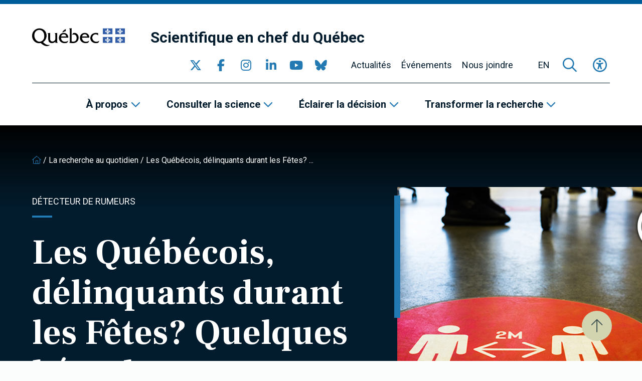

--- FILE ---
content_type: text/html; charset=UTF-8
request_url: https://www.scientifique-en-chef.gouv.qc.ca/
body_size: 18317
content:
<!DOCTYPE html><html
lang="fr-CA"><head> <script type="text/javascript">
/* <![CDATA[ */
var gform;gform||(document.addEventListener("gform_main_scripts_loaded",function(){gform.scriptsLoaded=!0}),document.addEventListener("gform/theme/scripts_loaded",function(){gform.themeScriptsLoaded=!0}),window.addEventListener("DOMContentLoaded",function(){gform.domLoaded=!0}),gform={domLoaded:!1,scriptsLoaded:!1,themeScriptsLoaded:!1,isFormEditor:()=>"function"==typeof InitializeEditor,callIfLoaded:function(o){return!(!gform.domLoaded||!gform.scriptsLoaded||!gform.themeScriptsLoaded&&!gform.isFormEditor()||(gform.isFormEditor()&&console.warn("The use of gform.initializeOnLoaded() is deprecated in the form editor context and will be removed in Gravity Forms 3.1."),o(),0))},initializeOnLoaded:function(o){gform.callIfLoaded(o)||(document.addEventListener("gform_main_scripts_loaded",()=>{gform.scriptsLoaded=!0,gform.callIfLoaded(o)}),document.addEventListener("gform/theme/scripts_loaded",()=>{gform.themeScriptsLoaded=!0,gform.callIfLoaded(o)}),window.addEventListener("DOMContentLoaded",()=>{gform.domLoaded=!0,gform.callIfLoaded(o)}))},hooks:{action:{},filter:{}},addAction:function(o,r,e,t){gform.addHook("action",o,r,e,t)},addFilter:function(o,r,e,t){gform.addHook("filter",o,r,e,t)},doAction:function(o){gform.doHook("action",o,arguments)},applyFilters:function(o){return gform.doHook("filter",o,arguments)},removeAction:function(o,r){gform.removeHook("action",o,r)},removeFilter:function(o,r,e){gform.removeHook("filter",o,r,e)},addHook:function(o,r,e,t,n){null==gform.hooks[o][r]&&(gform.hooks[o][r]=[]);var d=gform.hooks[o][r];null==n&&(n=r+"_"+d.length),gform.hooks[o][r].push({tag:n,callable:e,priority:t=null==t?10:t})},doHook:function(r,o,e){var t;if(e=Array.prototype.slice.call(e,1),null!=gform.hooks[r][o]&&((o=gform.hooks[r][o]).sort(function(o,r){return o.priority-r.priority}),o.forEach(function(o){"function"!=typeof(t=o.callable)&&(t=window[t]),"action"==r?t.apply(null,e):e[0]=t.apply(null,e)})),"filter"==r)return e[0]},removeHook:function(o,r,t,n){var e;null!=gform.hooks[o][r]&&(e=(e=gform.hooks[o][r]).filter(function(o,r,e){return!!(null!=n&&n!=o.tag||null!=t&&t!=o.priority)}),gform.hooks[o][r]=e)}});
/* ]]> */
</script>
<meta
charset="UTF-8"><meta
name="viewport"
content="width=device-width, initial-scale=1" /><meta
name="msapplication-TileColor"
content="#2379b2"><meta
name="theme-color"
content="#2379b2"><link
rel="apple-touch-icon"
sizes="180x180"
href="https://www.scientifique-en-chef.gouv.qc.ca/app/themes/webit/apple-touch-icon.png"><link
rel="icon"
type="image/png"
sizes="32x32"
href="https://www.scientifique-en-chef.gouv.qc.ca/app/themes/webit/favicon-32x32.png"><link
rel="icon"
type="image/png"
sizes="16x16"
href="https://www.scientifique-en-chef.gouv.qc.ca/app/themes/webit/favicon-16x16.png"><link
rel="manifest"
href="https://www.scientifique-en-chef.gouv.qc.ca/app/themes/webit/manifest.php?template_url=https%3A%2F%2Fwww.scientifique-en-chef.gouv.qc.ca%2Fapp%2Fthemes%2Fwebit&short_name=Scientifique+en+chef+du+Qu%C3%A9bec&name=Scientifique+en+chef+du+Qu%C3%A9bec&theme_color=%232379b2&background_color=%232379b2"><link
rel="mask-icon"
href="https://www.scientifique-en-chef.gouv.qc.ca/app/themes/webit/safari-pinned-tab.svg"
color="black"><meta
name='robots' content='index, follow, max-image-preview:large, max-snippet:-1, max-video-preview:-1' /><title>Scientifique en chef du Québec - Rémi Quirion</title>
<link data-rocket-prefetch href="https://sdk.privacy-center.org" rel="dns-prefetch">
<link data-rocket-prefetch href="https://www.googletagmanager.com" rel="dns-prefetch">
<link data-rocket-prefetch href="https://www.gstatic.com" rel="dns-prefetch">
<link data-rocket-prefetch href="https://fonts.googleapis.com" rel="dns-prefetch">
<link data-rocket-prefetch href="https://www.google.com" rel="dns-prefetch">
<link data-rocket-prefetch href="https://kit.fontawesome.com" rel="dns-prefetch">
<link data-rocket-prefetch href="" rel="dns-prefetch">
<link data-rocket-preload as="style" href="https://fonts.googleapis.com/css2?family=Frank+Ruhl+Libre%3Awght%40700&#038;ver=1.0.0&#038;family=Roboto%3Aital%2Cwght%400%2C300%3B0%2C400%3B0%2C500%3B0%2C700%3B1%2C300%3B1%2C400%3B1%2C500%3B1%2C700&#038;ver=1.0.0&#038;display=swap" rel="preload">
<link href="https://fonts.googleapis.com/css2?family=Frank+Ruhl+Libre%3Awght%40700&#038;ver=1.0.0&#038;family=Roboto%3Aital%2Cwght%400%2C300%3B0%2C400%3B0%2C500%3B0%2C700%3B1%2C300%3B1%2C400%3B1%2C500%3B1%2C700&#038;ver=1.0.0&#038;display=swap" media="print" onload="this.media=&#039;all&#039;" rel="stylesheet">
<noscript data-wpr-hosted-gf-parameters=""><link rel="stylesheet" href="https://fonts.googleapis.com/css2?family=Frank+Ruhl+Libre%3Awght%40700&#038;ver=1.0.0&#038;family=Roboto%3Aital%2Cwght%400%2C300%3B0%2C400%3B0%2C500%3B0%2C700%3B1%2C300%3B1%2C400%3B1%2C500%3B1%2C700&#038;ver=1.0.0&#038;display=swap"></noscript><link rel="preload" data-rocket-preload as="image" href="https://www.scientifique-en-chef.gouv.qc.ca/app/themes/webit/assets/img/lines-vertical--curved.svg" fetchpriority="high"><meta
name="description" content="Découvrez le scientifique en chef du Québec, Rémi Quirion, et son rôle de conseiller auprès du gouvernement." /><link
rel="canonical" href="https://www.scientifique-en-chef.gouv.qc.ca/" /><meta
property="og:locale" content="fr_CA" /><meta
property="og:type" content="website" /><meta
property="og:title" content="Accueil" /><meta
property="og:description" content="Découvrez le scientifique en chef du Québec, Rémi Quirion, et son rôle de conseiller auprès du gouvernement." /><meta
property="og:url" content="https://www.scientifique-en-chef.gouv.qc.ca/" /><meta
property="og:site_name" content="Scientifique en chef du Québec" /><meta
property="article:publisher" content="https://www.facebook.com/SciChefQC/" /><meta
property="article:modified_time" content="2025-11-26T16:24:13+00:00" /><meta
name="twitter:card" content="summary_large_image" /><meta
name="twitter:site" content="@SciChefQC" /> <script type="application/ld+json" class="yoast-schema-graph">{"@context":"https://schema.org","@graph":[{"@type":"WebPage","@id":"https://www.scientifique-en-chef.gouv.qc.ca/","url":"https://www.scientifique-en-chef.gouv.qc.ca/","name":"Scientifique en chef du Québec - Rémi Quirion","isPartOf":{"@id":"https://www.scientifique-en-chef.gouv.qc.ca/#website"},"about":{"@id":"https://www.scientifique-en-chef.gouv.qc.ca/#organization"},"datePublished":"2021-11-18T15:28:53+00:00","dateModified":"2025-11-26T16:24:13+00:00","description":"Découvrez le scientifique en chef du Québec, Rémi Quirion, et son rôle de conseiller auprès du gouvernement.","breadcrumb":{"@id":"https://www.scientifique-en-chef.gouv.qc.ca/#breadcrumb"},"inLanguage":"fr-CA","potentialAction":[{"@type":"ReadAction","target":["https://www.scientifique-en-chef.gouv.qc.ca/"]}]},{"@type":"BreadcrumbList","@id":"https://www.scientifique-en-chef.gouv.qc.ca/#breadcrumb","itemListElement":[{"@type":"ListItem","position":1,"name":""}]},{"@type":"WebSite","@id":"https://www.scientifique-en-chef.gouv.qc.ca/#website","url":"https://www.scientifique-en-chef.gouv.qc.ca/","name":"Scientifique en chef du Québec","description":"","publisher":{"@id":"https://www.scientifique-en-chef.gouv.qc.ca/#organization"},"potentialAction":[{"@type":"SearchAction","target":{"@type":"EntryPoint","urlTemplate":"https://www.scientifique-en-chef.gouv.qc.ca/?s={search_term_string}"},"query-input":{"@type":"PropertyValueSpecification","valueRequired":true,"valueName":"search_term_string"}}],"inLanguage":"fr-CA"},{"@type":"Organization","@id":"https://www.scientifique-en-chef.gouv.qc.ca/#organization","name":"Scientifique en chef du Québec","url":"https://www.scientifique-en-chef.gouv.qc.ca/","logo":{"@type":"ImageObject","inLanguage":"fr-CA","@id":"https://www.scientifique-en-chef.gouv.qc.ca/#/schema/logo/image/","url":"https://www.scientifique-en-chef.gouv.qc.ca/app/uploads/2020/05/logo-qc.png","contentUrl":"https://www.scientifique-en-chef.gouv.qc.ca/app/uploads/2020/05/logo-qc.png","width":368,"height":72,"caption":"Scientifique en chef du Québec"},"image":{"@id":"https://www.scientifique-en-chef.gouv.qc.ca/#/schema/logo/image/"},"sameAs":["https://www.facebook.com/SciChefQC/","https://x.com/SciChefQC","https://www.linkedin.com/company/fonds-de-recherche-du-quebec/","https://www.instagram.com/scichefqc/","https://www.youtube.com/user/FondsRechercheQuebec"]}]}</script> <link
rel='dns-prefetch' href='//www.google.com' /><link
rel='dns-prefetch' href='//code.jquery.com' /><link
rel='dns-prefetch' href='//kit.fontawesome.com' /><link
rel='dns-prefetch' href='//fonts.googleapis.com' /><link
href='https://fonts.gstatic.com' crossorigin rel='preconnect' /><style id='wp-img-auto-sizes-contain-inline-css' type='text/css'>img:is([sizes=auto i],[sizes^="auto," i]){contain-intrinsic-size:3000px 1500px}
/*# sourceURL=wp-img-auto-sizes-contain-inline-css */</style><link data-minify="1"
rel='stylesheet' id='gform_basic-css' href='https://www.scientifique-en-chef.gouv.qc.ca/app/cache/min/1/app/plugins/webit-gravityforms/assets/css/dist/basic.min.css?ver=1768246772' type='text/css' media='all' /><link
rel='stylesheet' id='wp-block-library-css' href='https://www.scientifique-en-chef.gouv.qc.ca/wp/wp-includes/css/dist/block-library/style.min.css?ver=6.9' type='text/css' media='all' /><style id='global-styles-inline-css' type='text/css'>
:root{--wp--preset--aspect-ratio--square: 1;--wp--preset--aspect-ratio--4-3: 4/3;--wp--preset--aspect-ratio--3-4: 3/4;--wp--preset--aspect-ratio--3-2: 3/2;--wp--preset--aspect-ratio--2-3: 2/3;--wp--preset--aspect-ratio--16-9: 16/9;--wp--preset--aspect-ratio--9-16: 9/16;--wp--preset--color--black: #000000;--wp--preset--color--cyan-bluish-gray: #abb8c3;--wp--preset--color--white: #ffffff;--wp--preset--color--pale-pink: #f78da7;--wp--preset--color--vivid-red: #cf2e2e;--wp--preset--color--luminous-vivid-orange: #ff6900;--wp--preset--color--luminous-vivid-amber: #fcb900;--wp--preset--color--light-green-cyan: #7bdcb5;--wp--preset--color--vivid-green-cyan: #00d084;--wp--preset--color--pale-cyan-blue: #8ed1fc;--wp--preset--color--vivid-cyan-blue: #0693e3;--wp--preset--color--vivid-purple: #9b51e0;--wp--preset--gradient--vivid-cyan-blue-to-vivid-purple: linear-gradient(135deg,rgb(6,147,227) 0%,rgb(155,81,224) 100%);--wp--preset--gradient--light-green-cyan-to-vivid-green-cyan: linear-gradient(135deg,rgb(122,220,180) 0%,rgb(0,208,130) 100%);--wp--preset--gradient--luminous-vivid-amber-to-luminous-vivid-orange: linear-gradient(135deg,rgb(252,185,0) 0%,rgb(255,105,0) 100%);--wp--preset--gradient--luminous-vivid-orange-to-vivid-red: linear-gradient(135deg,rgb(255,105,0) 0%,rgb(207,46,46) 100%);--wp--preset--gradient--very-light-gray-to-cyan-bluish-gray: linear-gradient(135deg,rgb(238,238,238) 0%,rgb(169,184,195) 100%);--wp--preset--gradient--cool-to-warm-spectrum: linear-gradient(135deg,rgb(74,234,220) 0%,rgb(151,120,209) 20%,rgb(207,42,186) 40%,rgb(238,44,130) 60%,rgb(251,105,98) 80%,rgb(254,248,76) 100%);--wp--preset--gradient--blush-light-purple: linear-gradient(135deg,rgb(255,206,236) 0%,rgb(152,150,240) 100%);--wp--preset--gradient--blush-bordeaux: linear-gradient(135deg,rgb(254,205,165) 0%,rgb(254,45,45) 50%,rgb(107,0,62) 100%);--wp--preset--gradient--luminous-dusk: linear-gradient(135deg,rgb(255,203,112) 0%,rgb(199,81,192) 50%,rgb(65,88,208) 100%);--wp--preset--gradient--pale-ocean: linear-gradient(135deg,rgb(255,245,203) 0%,rgb(182,227,212) 50%,rgb(51,167,181) 100%);--wp--preset--gradient--electric-grass: linear-gradient(135deg,rgb(202,248,128) 0%,rgb(113,206,126) 100%);--wp--preset--gradient--midnight: linear-gradient(135deg,rgb(2,3,129) 0%,rgb(40,116,252) 100%);--wp--preset--font-size--small: 13px;--wp--preset--font-size--medium: 20px;--wp--preset--font-size--large: 36px;--wp--preset--font-size--x-large: 42px;--wp--preset--spacing--20: 0.44rem;--wp--preset--spacing--30: 0.67rem;--wp--preset--spacing--40: 1rem;--wp--preset--spacing--50: 1.5rem;--wp--preset--spacing--60: 2.25rem;--wp--preset--spacing--70: 3.38rem;--wp--preset--spacing--80: 5.06rem;--wp--preset--shadow--natural: 6px 6px 9px rgba(0, 0, 0, 0.2);--wp--preset--shadow--deep: 12px 12px 50px rgba(0, 0, 0, 0.4);--wp--preset--shadow--sharp: 6px 6px 0px rgba(0, 0, 0, 0.2);--wp--preset--shadow--outlined: 6px 6px 0px -3px rgb(255, 255, 255), 6px 6px rgb(0, 0, 0);--wp--preset--shadow--crisp: 6px 6px 0px rgb(0, 0, 0);}:where(.is-layout-flex){gap: 0.5em;}:where(.is-layout-grid){gap: 0.5em;}body .is-layout-flex{display: flex;}.is-layout-flex{flex-wrap: wrap;align-items: center;}.is-layout-flex > :is(*, div){margin: 0;}body .is-layout-grid{display: grid;}.is-layout-grid > :is(*, div){margin: 0;}:where(.wp-block-columns.is-layout-flex){gap: 2em;}:where(.wp-block-columns.is-layout-grid){gap: 2em;}:where(.wp-block-post-template.is-layout-flex){gap: 1.25em;}:where(.wp-block-post-template.is-layout-grid){gap: 1.25em;}.has-black-color{color: var(--wp--preset--color--black) !important;}.has-cyan-bluish-gray-color{color: var(--wp--preset--color--cyan-bluish-gray) !important;}.has-white-color{color: var(--wp--preset--color--white) !important;}.has-pale-pink-color{color: var(--wp--preset--color--pale-pink) !important;}.has-vivid-red-color{color: var(--wp--preset--color--vivid-red) !important;}.has-luminous-vivid-orange-color{color: var(--wp--preset--color--luminous-vivid-orange) !important;}.has-luminous-vivid-amber-color{color: var(--wp--preset--color--luminous-vivid-amber) !important;}.has-light-green-cyan-color{color: var(--wp--preset--color--light-green-cyan) !important;}.has-vivid-green-cyan-color{color: var(--wp--preset--color--vivid-green-cyan) !important;}.has-pale-cyan-blue-color{color: var(--wp--preset--color--pale-cyan-blue) !important;}.has-vivid-cyan-blue-color{color: var(--wp--preset--color--vivid-cyan-blue) !important;}.has-vivid-purple-color{color: var(--wp--preset--color--vivid-purple) !important;}.has-black-background-color{background-color: var(--wp--preset--color--black) !important;}.has-cyan-bluish-gray-background-color{background-color: var(--wp--preset--color--cyan-bluish-gray) !important;}.has-white-background-color{background-color: var(--wp--preset--color--white) !important;}.has-pale-pink-background-color{background-color: var(--wp--preset--color--pale-pink) !important;}.has-vivid-red-background-color{background-color: var(--wp--preset--color--vivid-red) !important;}.has-luminous-vivid-orange-background-color{background-color: var(--wp--preset--color--luminous-vivid-orange) !important;}.has-luminous-vivid-amber-background-color{background-color: var(--wp--preset--color--luminous-vivid-amber) !important;}.has-light-green-cyan-background-color{background-color: var(--wp--preset--color--light-green-cyan) !important;}.has-vivid-green-cyan-background-color{background-color: var(--wp--preset--color--vivid-green-cyan) !important;}.has-pale-cyan-blue-background-color{background-color: var(--wp--preset--color--pale-cyan-blue) !important;}.has-vivid-cyan-blue-background-color{background-color: var(--wp--preset--color--vivid-cyan-blue) !important;}.has-vivid-purple-background-color{background-color: var(--wp--preset--color--vivid-purple) !important;}.has-black-border-color{border-color: var(--wp--preset--color--black) !important;}.has-cyan-bluish-gray-border-color{border-color: var(--wp--preset--color--cyan-bluish-gray) !important;}.has-white-border-color{border-color: var(--wp--preset--color--white) !important;}.has-pale-pink-border-color{border-color: var(--wp--preset--color--pale-pink) !important;}.has-vivid-red-border-color{border-color: var(--wp--preset--color--vivid-red) !important;}.has-luminous-vivid-orange-border-color{border-color: var(--wp--preset--color--luminous-vivid-orange) !important;}.has-luminous-vivid-amber-border-color{border-color: var(--wp--preset--color--luminous-vivid-amber) !important;}.has-light-green-cyan-border-color{border-color: var(--wp--preset--color--light-green-cyan) !important;}.has-vivid-green-cyan-border-color{border-color: var(--wp--preset--color--vivid-green-cyan) !important;}.has-pale-cyan-blue-border-color{border-color: var(--wp--preset--color--pale-cyan-blue) !important;}.has-vivid-cyan-blue-border-color{border-color: var(--wp--preset--color--vivid-cyan-blue) !important;}.has-vivid-purple-border-color{border-color: var(--wp--preset--color--vivid-purple) !important;}.has-vivid-cyan-blue-to-vivid-purple-gradient-background{background: var(--wp--preset--gradient--vivid-cyan-blue-to-vivid-purple) !important;}.has-light-green-cyan-to-vivid-green-cyan-gradient-background{background: var(--wp--preset--gradient--light-green-cyan-to-vivid-green-cyan) !important;}.has-luminous-vivid-amber-to-luminous-vivid-orange-gradient-background{background: var(--wp--preset--gradient--luminous-vivid-amber-to-luminous-vivid-orange) !important;}.has-luminous-vivid-orange-to-vivid-red-gradient-background{background: var(--wp--preset--gradient--luminous-vivid-orange-to-vivid-red) !important;}.has-very-light-gray-to-cyan-bluish-gray-gradient-background{background: var(--wp--preset--gradient--very-light-gray-to-cyan-bluish-gray) !important;}.has-cool-to-warm-spectrum-gradient-background{background: var(--wp--preset--gradient--cool-to-warm-spectrum) !important;}.has-blush-light-purple-gradient-background{background: var(--wp--preset--gradient--blush-light-purple) !important;}.has-blush-bordeaux-gradient-background{background: var(--wp--preset--gradient--blush-bordeaux) !important;}.has-luminous-dusk-gradient-background{background: var(--wp--preset--gradient--luminous-dusk) !important;}.has-pale-ocean-gradient-background{background: var(--wp--preset--gradient--pale-ocean) !important;}.has-electric-grass-gradient-background{background: var(--wp--preset--gradient--electric-grass) !important;}.has-midnight-gradient-background{background: var(--wp--preset--gradient--midnight) !important;}.has-small-font-size{font-size: var(--wp--preset--font-size--small) !important;}.has-medium-font-size{font-size: var(--wp--preset--font-size--medium) !important;}.has-large-font-size{font-size: var(--wp--preset--font-size--large) !important;}.has-x-large-font-size{font-size: var(--wp--preset--font-size--x-large) !important;}
/*# sourceURL=global-styles-inline-css */
</style>
<style id='classic-theme-styles-inline-css' type='text/css'>/*! This file is auto-generated */
.wp-block-button__link{color:#fff;background-color:#32373c;border-radius:9999px;box-shadow:none;text-decoration:none;padding:calc(.667em + 2px) calc(1.333em + 2px);font-size:1.125em}.wp-block-file__button{background:#32373c;color:#fff;text-decoration:none}
/*# sourceURL=/wp-includes/css/classic-themes.min.css */</style><style id='font-awesome-svg-styles-default-inline-css' type='text/css'>.svg-inline--fa {
  display: inline-block;
  height: 1em;
  overflow: visible;
  vertical-align: -.125em;
}
/*# sourceURL=font-awesome-svg-styles-default-inline-css */</style><link data-minify="1"
rel='stylesheet' id='font-awesome-svg-styles-css' href='https://www.scientifique-en-chef.gouv.qc.ca/app/cache/min/1/app/uploads/font-awesome/v6.2.1/css/svg-with-js.css?ver=1768246772' type='text/css' media='all' /><style id='font-awesome-svg-styles-inline-css' type='text/css'>.wp-block-font-awesome-icon svg::before,
   .wp-rich-text-font-awesome-icon svg::before {content: unset;}
/*# sourceURL=font-awesome-svg-styles-inline-css */</style><link data-minify="1"
rel='stylesheet' id='main-css' href='https://www.scientifique-en-chef.gouv.qc.ca/app/cache/min/1/app/themes/webit/assets/generated/css/theme.css?ver=1768246772' type='text/css' media='all' /> <script data-minify="1" type="text/javascript" src="https://www.scientifique-en-chef.gouv.qc.ca/app/cache/min/1/jquery-3.6.0.min.js?ver=1768246772" id="jquery-js" data-rocket-defer defer></script> <script type="text/javascript" defer='defer' src="https://www.scientifique-en-chef.gouv.qc.ca/app/plugins/webit-gravityforms/js/jquery.json.min.js?ver=2.9.24.2" id="gform_json-js"></script> <script type="text/javascript" id="gform_gravityforms-js-extra">/*  */
var gf_global = {"gf_currency_config":{"name":"Dollar canadien","symbol_left":"$","symbol_right":"CAD","symbol_padding":" ","thousand_separator":",","decimal_separator":".","decimals":2,"code":"CAD"},"base_url":"https://www.scientifique-en-chef.gouv.qc.ca/app/plugins/webit-gravityforms","number_formats":[],"spinnerUrl":"https://www.scientifique-en-chef.gouv.qc.ca/app/plugins/webit-gravityforms/images/spinner.svg","version_hash":"1da8bea030083c83c532f4c880caa379","strings":{"newRowAdded":"Nouvelle ligne ajout\u00e9e.","rowRemoved":"Ligne supprim\u00e9e","formSaved":"Le formulaire a \u00e9t\u00e9 sauvegard\u00e9. Le contenu contient un lien pour revenir et compl\u00e9ter le formulaire."}};
var gform_i18n = {"datepicker":{"days":{"monday":"Mo","tuesday":"Tu","wednesday":"We","thursday":"Th","friday":"Fr","saturday":"Sa","sunday":"Su"},"months":{"january":"Janvier","february":"F\u00e9vrier","march":"Mars","april":"Avril","may":"May","june":"Juin","july":"Juillet","august":"Ao\u00fbt","september":"Septembre","october":"Octobre","november":"Novembre","december":"D\u00e9cembre"},"firstDay":1,"iconText":"S\u00e9lectionner une date"}};
var gf_legacy_multi = {"1":""};
var gform_gravityforms = {"strings":{"invalid_file_extension":"Ce type de fichier n\u2019est pas autoris\u00e9. Seuls les formats suivants sont autoris\u00e9s :","delete_file":"Supprimer ce fichier","in_progress":"en cours","file_exceeds_limit":"Le fichier d\u00e9passe la taille autoris\u00e9e.","illegal_extension":"Ce type de fichier n\u2019est pas autoris\u00e9.","max_reached":"Nombre de fichiers maximal atteint","unknown_error":"Une erreur s\u2019est produite lors de la sauvegarde du fichier sur le serveur","currently_uploading":"Veuillez attendre la fin de l\u2019envoi","cancel":"Annuler","cancel_upload":"Annuler cet envoi","cancelled":"Annul\u00e9","error":"Erreur","message":"Message"},"vars":{"images_url":"https://www.scientifique-en-chef.gouv.qc.ca/app/plugins/webit-gravityforms/images"}};
//# sourceURL=gform_gravityforms-js-extra
/*  */</script> <script type="text/javascript" id="gform_gravityforms-js-before">/*  */

//# sourceURL=gform_gravityforms-js-before
/*  */</script> <script type="text/javascript" defer='defer' src="https://www.scientifique-en-chef.gouv.qc.ca/app/plugins/webit-gravityforms/js/gravityforms.min.js?ver=2.9.24.2" id="gform_gravityforms-js"></script> <script type="text/javascript" defer='defer' src="https://www.google.com/recaptcha/api.js?hl=fr&amp;ver=6.9#038;render=explicit" id="gform_recaptcha-js"></script> <script type="text/javascript" defer='defer' src="https://www.scientifique-en-chef.gouv.qc.ca/app/plugins/webit-gravityforms/assets/js/dist/utils.min.js?ver=48a3755090e76a154853db28fc254681" id="gform_gravityforms_utils-js"></script> <script type="text/javascript" id="wpml-cookie-js-extra">/*  */
var wpml_cookies = {"wp-wpml_current_language":{"value":"fr","expires":1,"path":"/"}};
var wpml_cookies = {"wp-wpml_current_language":{"value":"fr","expires":1,"path":"/"}};
//# sourceURL=wpml-cookie-js-extra
/*  */</script> <script data-minify="1" type="text/javascript" src="https://www.scientifique-en-chef.gouv.qc.ca/app/cache/min/1/app/plugins/sitepress-multilingual-cms/res/js/cookies/language-cookie.js?ver=1768246772" id="wpml-cookie-js" defer="defer" data-wp-strategy="defer"></script> <script defer crossorigin="anonymous" type="text/javascript" src="https://kit.fontawesome.com/7c8933ef92.js" id="font-awesome-official-js"></script> <meta
name="generator" content="WPML ver:4.8.6 stt:1,4;" /> <script>const keepScripts = "#main-js";</script> <noscript><style id="rocket-lazyload-nojs-css">.rll-youtube-player, [data-lazy-src]{display:none !important;}</style></noscript> <script>(function(w,d,s,l,i){w[l]=w[l]||[];w[l].push({'gtm.start':
                    new Date().getTime(),event:'gtm.js'});var f=d.getElementsByTagName(s)[0],
                    j=d.createElement(s),dl=l!='dataLayer'?'&l='+l:'';j.async=true;j.src=
                    'https://www.googletagmanager.com/gtm.js?id='+i+dl;f.parentNode.insertBefore(j,f);
                    })(window,document,'script','dataLayer','GTM-T78RFQH');</script> <meta name="generator" content="WP Rocket 3.20.3" data-wpr-features="wpr_defer_js wpr_minify_js wpr_lazyload_images wpr_preconnect_external_domains wpr_oci wpr_minify_css wpr_preload_links wpr_desktop" /></head><body>
<noscript><iframe
src="https://www.googletagmanager.com/ns.html?id=GTM-T78RFQH" height="0" width="0" style="display:none;visibility:hidden"></iframe></noscript><div
id="page"
data-transition="wrapper"><div
class="wb-load-overlay wb-load-overlay--initial"><div
class="wb-load-overlay__icon"></div></div><div
class="wb-skip-to-content"><ul><li>
<a
href="#content"
class="wb-skip-to-content__link wb-skip-to-content__link--content">Passer au contenu principal</a></li><li>
<a
href="#mastfoot"
class="wb-skip-to-content__link wb-skip-to-content__link--footer">Passer au pied de page</a></li></ul></div><header
class="wb-header wb-header--bg"
id="masthead"><div
class="wb-header__top "><div
class="container-fluid"><div
class="wb-header__top__inner"><div
class="wb-header__logo logo">
<a
href="https://www.quebec.ca/"
class="">
<img
src="https://www.scientifique-en-chef.gouv.qc.ca/app/themes/webit/assets/img/logo-qc.png"
alt="Logo du Québec"
class="wb-header__logo__img">
</a>
<a
href="https://www.scientifique-en-chef.gouv.qc.ca/"
class="wb-header__logo__title"
title="Retour à l’accueil"
rel="home">Scientifique en chef du Québec</a></div><button
type="button"
class="wb-menu__item wb-menu__item__icon wb-menu__item__search wb-search-overlay__trigger"
aria-label="Ouvrir la formulaire de recherche"
aria-controls="wb-search-overlay"
aria-expanded="false"
title="Recherche">
<span><i
class="fa-regular fa-magnifying-glass" aria-hidden="true"></i></span>
</button><button
type="button"
class="wb-menu__item__icon wb-menu__item__a11y js-toggle-accessibility"
aria-label="Basculer le menu d'accessibilité"
title="Accessibilité"
aria-expanded="false">
<span><i
class="fa-regular fa-universal-access"  aria-hidden="true"></i></span>
</button>
<button
type="button"
id="wb-burger"
class="wb-burger wb-menu__item__icon wb-menu__toggle"
aria-label="Basculer la navigation"
title="Navigation"
aria-expanded="false">
<span
class="wb-burger__box">
<span
class="wb-burger__inner"></span>
</span>
</button></div></div></div><div
class="wb-header__btm"><div
class="wb-header__btm__inner">
<nav
class="wb-menu wb-menu--secondary"><div
class="container-fluid"><div
class="wb-menu__inner"><div
class="wb-header__logo logo">
<a
href="https://www.quebec.ca/"
class="">
<img
src="https://www.scientifique-en-chef.gouv.qc.ca/app/themes/webit/assets/img/logo-qc.png"
alt="Logo du Québec"
class="wb-header__logo__img">
</a>
<a
href="https://www.scientifique-en-chef.gouv.qc.ca/"
class="wb-header__logo__title"
title="Retour à l’accueil"
rel="home">Scientifique en chef du Québec</a></div><ul
class="wb-menu__list"><li
class="wb-menu__item__socials wb-menu__item level-0"><div
class="wb-socials wb-menu__item__socials__list wb-menu__item__icon">
<a
href="https://twitter.com/SciChefQC"
target="_blank"
class="wb-socials__icon "
rel="me" aria-label="Consulter notre page Twitter" >
<span><i
class="fa-brands fa-x-twitter" aria-hidden="true"></i></span>
</a>
<a
href="https://www.facebook.com/SciChefQC/"
target="_blank"
class="wb-socials__icon "
rel="me" aria-label="Consulter notre page Facebook" >
<span><i
class="fa-brands fa-facebook-f" aria-hidden="true"></i></span>
</a>
<a
href="https://www.instagram.com/scichefqc/"
target="_blank"
class="wb-socials__icon "
rel="me" aria-label="Consulter notre page Instagram" >
<span><i
class="fa-brands fa-instagram" aria-hidden="true"></i></span>
</a>
<a
href="https://www.linkedin.com/company/fonds-de-recherche-du-quebec/"
target="_blank"
class="wb-socials__icon "
rel="me" aria-label="Consulter notre page Linkedin" >
<span><i
class="fa-brands fa-linkedin-in" aria-hidden="true"></i></span>
</a>
<a
href="https://www.youtube.com/user/FondsRechercheQuebec"
target="_blank"
class="wb-socials__icon "
rel="me" aria-label="Consulter notre page YouTube" >
<span><i
class="fa-brands fa-youtube" aria-hidden="true"></i></span>
</a>
<a
href="https://bsky.app/profile/scichefqc.bsky.social"
target="_blank"
class="wb-socials__icon "
rel="me" aria-label="Consulter notre page Bluesky" >
<span><i
class="fa-brands fa-bluesky" aria-hidden="true"></i></span>
</a></div></li><li
id="menu-item-432" class="menu-item menu-item-type-post_type menu-item-object-page wb-menu-item-432 wb-menu__item level-0" data-level="0"><a
href="https://www.scientifique-en-chef.gouv.qc.ca/actualites/" class=" wb-menu__item__el">Actualités</a></li><li
id="menu-item-562" class="menu-item menu-item-type-post_type menu-item-object-page wb-menu-item-562 wb-menu__item level-0" data-level="0"><a
href="https://www.scientifique-en-chef.gouv.qc.ca/evenements/" class=" wb-menu__item__el">Événements</a></li><li
id="menu-item-563" class="menu-item menu-item-type-post_type menu-item-object-page wb-menu-item-563 wb-menu__item level-0" data-level="0"><a
href="https://www.scientifique-en-chef.gouv.qc.ca/nous-joindre/" class=" wb-menu__item__el">Nous joindre</a></li><li
class="wb-menu__item wb-menu__item--lang level-0">
<a
href="https://www.scientifique-en-chef.gouv.qc.ca/en/"
class="wb-menu__item__el wb-menu__item__el--lang language-switcher"
aria-label="English"
data-lang="en">
EN    </a></li><li
class="wb-menu__item wb-menu__item--search level-0">
<button
type="button"
class="wb-menu__item wb-menu__item__icon wb-menu__item__search wb-search-overlay__trigger"
aria-label="Ouvrir la formulaire de recherche"
aria-controls="wb-search-overlay"
aria-expanded="false"
title="Recherche">
<span><i
class="fa-regular fa-magnifying-glass" aria-hidden="true"></i></span>
</button></li><li
class="wb-menu__item wb-menu__item--a11y level-0">
<button
type="button"
class="wb-menu__item__icon wb-menu__item__a11y js-toggle-accessibility"
aria-label="Basculer le menu d'accessibilité"
title="Accessibilité"
aria-expanded="false">
<span><i
class="fa-regular fa-universal-access"  aria-hidden="true"></i></span>
</button></li></ul></div></div>
</nav>
<nav
class="wb-menu wb-menu--main"><div
class="container-fluid"><div
class="wb-menu__inner"><div
class="wb-menu__list__wrapper"><ul
class="wb-menu__list"><li
id="menu-item-113" class="menu-item menu-item-type-custom menu-item-object-custom menu-item-has-children wb-menu-item-113 wb-menu__item level-0" data-level="0" aria-haspopup="true" aria-expanded="false"><button
class=" wb-menu__item__el sub-menu__trigger" type="button" aria-expanded="false">À propos</button><ul
class="sub-menu"><li
id="menu-item-518" class="menu-item menu-item-type-post_type menu-item-object-page wb-menu-item-518 wb-menu__item level-1" data-level="1"><a
href="https://www.scientifique-en-chef.gouv.qc.ca/le-scientifique-en-chef-du-quebec/" class=" wb-menu__item__el">Le scientifique en chef du Québec</a></li><li
id="menu-item-519" class="menu-item menu-item-type-post_type menu-item-object-page wb-menu-item-519 wb-menu__item level-1" data-level="1"><a
href="https://www.scientifique-en-chef.gouv.qc.ca/le-fonds-de-recherche-du-quebec/" class=" wb-menu__item__el">Le Fonds de recherche du Québec</a></li><li
id="menu-item-14131" class="menu-item menu-item-type-post_type menu-item-object-page wb-menu-item-14131 wb-menu__item level-1" data-level="1"><a
href="https://www.scientifique-en-chef.gouv.qc.ca/publications/" class=" wb-menu__item__el">Publications</a></li></ul></li><li
id="menu-item-112" class="menu-item menu-item-type-custom menu-item-object-custom menu-item-has-children wb-menu-item-112 wb-menu__item level-0" data-level="0" aria-haspopup="true" aria-expanded="false"><button
class=" wb-menu__item__el sub-menu__trigger" type="button" aria-expanded="false">Consulter la science</button><ul
class="sub-menu"><li
id="menu-item-520" class="menu-item menu-item-type-post_type menu-item-object-page menu-item-has-children wb-menu-item-520 wb-menu__item level-1" data-level="1" aria-haspopup="true" aria-expanded="false"><button
class=" wb-menu__item__el sub-menu__trigger" type="button" aria-expanded="false">La recherche au quotidien</button><ul
class="sub-menu"><li
id="menu-item-11580" class="menu-item menu-item-type-post_type menu-item-object-page wb-menu-item-11580 wb-menu__item level-2" data-level="2"><a
href="https://www.scientifique-en-chef.gouv.qc.ca/la-recherche-au-quotidien/" class=" wb-menu__item__el">Tous les articles</a></li><li
id="menu-item-521" class="menu-item menu-item-type-post_type menu-item-object-page wb-menu-item-521 wb-menu__item level-2" data-level="2"><a
href="https://www.scientifique-en-chef.gouv.qc.ca/la-recherche-au-quotidien/?categorie=capsule" class=" wb-menu__item__el">Capsules</a></li><li
id="menu-item-522" class="menu-item menu-item-type-post_type menu-item-object-page wb-menu-item-522 wb-menu__item level-2" data-level="2"><a
href="https://www.scientifique-en-chef.gouv.qc.ca/la-recherche-au-quotidien/?categorie=detecteur-de-rumeurs" class=" wb-menu__item__el">Détecteur de rumeurs</a></li><li
id="menu-item-524" class="menu-item menu-item-type-post_type menu-item-object-page wb-menu-item-524 wb-menu__item level-2" data-level="2"><a
href="https://www.scientifique-en-chef.gouv.qc.ca/la-recherche-au-quotidien/?categorie=rapport-de-recherche" class=" wb-menu__item__el">Rapports de recherche</a></li></ul></li></ul></li><li
id="menu-item-430" class="menu-item menu-item-type-custom menu-item-object-custom menu-item-has-children wb-menu-item-430 wb-menu__item level-0" data-level="0" aria-haspopup="true" aria-expanded="false"><button
class=" wb-menu__item__el sub-menu__trigger" type="button" aria-expanded="false">Éclairer la décision</button><ul
class="sub-menu"><li
id="menu-item-527" class="menu-item menu-item-type-post_type menu-item-object-page menu-item-has-children wb-menu-item-527 wb-menu__item level-1" data-level="1" aria-haspopup="true" aria-expanded="false"><button
class=" wb-menu__item__el sub-menu__trigger" type="button" aria-expanded="false">Municipal</button><ul
class="sub-menu"><li
id="menu-item-533" class="menu-item menu-item-type-post_type menu-item-object-page wb-menu-item-533 wb-menu__item level-2" data-level="2"><a
href="https://www.scientifique-en-chef.gouv.qc.ca/municipal/conseil-scientifique/" class=" wb-menu__item__el">Conseil scientifique</a></li><li
id="menu-item-17585" class="menu-item menu-item-type-post_type menu-item-object-page wb-menu-item-17585 wb-menu__item level-2" data-level="2"><a
href="https://www.scientifique-en-chef.gouv.qc.ca/table-des-conseilleres-et-conseillers-scientifiques-en-chef-municipaux/" class=" wb-menu__item__el">Table des conseillères et conseillers scientifiques en chef municipaux</a></li><li
id="menu-item-15802" class="menu-item menu-item-type-post_type menu-item-object-page wb-menu-item-15802 wb-menu__item level-2" data-level="2"><a
href="https://www.scientifique-en-chef.gouv.qc.ca/municipal/publications-2/" class=" wb-menu__item__el">Publications</a></li></ul></li><li
id="menu-item-528" class="menu-item menu-item-type-post_type menu-item-object-page menu-item-has-children wb-menu-item-528 wb-menu__item level-1" data-level="1" aria-haspopup="true" aria-expanded="false"><button
class=" wb-menu__item__el sub-menu__trigger" type="button" aria-expanded="false">Provincial</button><ul
class="sub-menu"><li
id="menu-item-537" class="menu-item menu-item-type-post_type menu-item-object-page wb-menu-item-537 wb-menu__item level-2" data-level="2"><a
href="https://www.scientifique-en-chef.gouv.qc.ca/provincial/forum-sciences-et-politiques-du-quebec/" class=" wb-menu__item__el">Forum sciences et politiques du Québec</a></li><li
id="menu-item-534" class="menu-item menu-item-type-post_type menu-item-object-page wb-menu-item-534 wb-menu__item level-2" data-level="2"><a
href="https://www.scientifique-en-chef.gouv.qc.ca/provincial/formations/" class=" wb-menu__item__el">Formations</a></li><li
id="menu-item-538" class="menu-item menu-item-type-post_type menu-item-object-page wb-menu-item-538 wb-menu__item level-2" data-level="2"><a
href="https://www.scientifique-en-chef.gouv.qc.ca/provincial/publications/" class=" wb-menu__item__el">Publications</a></li><li
id="menu-item-539" class="menu-item menu-item-type-post_type menu-item-object-page wb-menu-item-539 wb-menu__item level-2" data-level="2"><a
href="https://www.scientifique-en-chef.gouv.qc.ca/provincial/prix-excellence-iapq/" class=" wb-menu__item__el">Prix Collaboration scientifique – IAPQ</a></li></ul></li><li
id="menu-item-13431" class="menu-item menu-item-type-custom menu-item-object-custom menu-item-has-children wb-menu-item-13431 wb-menu__item level-1" data-level="1" aria-haspopup="true" aria-expanded="false"><button
class=" wb-menu__item__el sub-menu__trigger" type="button" aria-expanded="false">Assemblée nationale du Québec</button><ul
class="sub-menu"><li
id="menu-item-13944" class="menu-item menu-item-type-post_type menu-item-object-page wb-menu-item-13944 wb-menu__item level-2" data-level="2"><a
href="https://www.scientifique-en-chef.gouv.qc.ca/rencontres-scientifiques-2020-2022/" class=" wb-menu__item__el">Rencontres scientifiques 2020-2022</a></li><li
id="menu-item-13424" class="menu-item menu-item-type-post_type menu-item-object-page wb-menu-item-13424 wb-menu__item level-2" data-level="2"><a
href="https://www.scientifique-en-chef.gouv.qc.ca/provincial/assemblee-nationale-du-quebec/rencontres-scientifiques-2019-2018/" class=" wb-menu__item__el">Rencontres scientifiques 2018-2019</a></li><li
id="menu-item-13425" class="menu-item menu-item-type-post_type menu-item-object-page wb-menu-item-13425 wb-menu__item level-2" data-level="2"><a
href="https://www.scientifique-en-chef.gouv.qc.ca/provincial/assemblee-nationale-du-quebec/rencontres-scientifiques-2015-2017/" class=" wb-menu__item__el">Rencontres scientifiques 2015-2017</a></li></ul></li><li
id="menu-item-529" class="menu-item menu-item-type-post_type menu-item-object-page menu-item-has-children wb-menu-item-529 wb-menu__item level-1" data-level="1" aria-haspopup="true" aria-expanded="false"><button
class=" wb-menu__item__el sub-menu__trigger" type="button" aria-expanded="false">Fédéral</button><ul
class="sub-menu"><li
id="menu-item-540" class="menu-item menu-item-type-post_type menu-item-object-page wb-menu-item-540 wb-menu__item level-2" data-level="2"><a
href="https://www.scientifique-en-chef.gouv.qc.ca/federal/centre-sur-la-politique-scientifique-canadienne-cpsc/" class=" wb-menu__item__el">Centre sur la politique scientifique canadienne – CPSC</a></li></ul></li><li
id="menu-item-531" class="menu-item menu-item-type-post_type menu-item-object-page menu-item-has-children wb-menu-item-531 wb-menu__item level-1" data-level="1" aria-haspopup="true" aria-expanded="false"><button
class=" wb-menu__item__el sub-menu__trigger" type="button" aria-expanded="false">Réseau international (INGSA)</button><ul
class="sub-menu"><li
id="menu-item-546" class="menu-item menu-item-type-post_type menu-item-object-page wb-menu-item-546 wb-menu__item level-2" data-level="2"><a
href="https://www.scientifique-en-chef.gouv.qc.ca/conseil-scientifique-a-linternational/a-propos/" class=" wb-menu__item__el">À propos</a></li><li
id="menu-item-543" class="menu-item menu-item-type-post_type menu-item-object-page wb-menu-item-543 wb-menu__item level-2" data-level="2"><a
href="https://www.scientifique-en-chef.gouv.qc.ca/conseil-scientifique-a-linternational/chapitres-et-divisions/" class=" wb-menu__item__el">Chapitres et Divisions</a></li><li
id="menu-item-544" class="menu-item menu-item-type-post_type menu-item-object-page wb-menu-item-544 wb-menu__item level-2" data-level="2"><a
href="https://www.scientifique-en-chef.gouv.qc.ca/conseil-scientifique-a-linternational/ressources-et-publications/" class=" wb-menu__item__el">Ressources et publications</a></li></ul></li><li
id="menu-item-532" class="menu-item menu-item-type-post_type menu-item-object-page menu-item-has-children wb-menu-item-532 wb-menu__item level-1" data-level="1" aria-haspopup="true" aria-expanded="false"><button
class=" wb-menu__item__el sub-menu__trigger" type="button" aria-expanded="false">Chiffres clés</button><ul
class="sub-menu"><li
id="menu-item-11593" class="menu-item menu-item-type-post_type menu-item-object-page wb-menu-item-11593 wb-menu__item level-2" data-level="2"><a
href="https://www.scientifique-en-chef.gouv.qc.ca/chiffres-cles/" class=" wb-menu__item__el">Tous les chiffres clés</a></li><li
id="menu-item-11590" class="menu-item menu-item-type-taxonomy menu-item-object-key-figure_category wb-menu-item-11590 wb-menu__item level-2" data-level="2"><a
href="https://www.scientifique-en-chef.gouv.qc.ca/chiffres-cles/investissements/" class=" wb-menu__item__el">Investissements</a></li><li
id="menu-item-11588" class="menu-item menu-item-type-taxonomy menu-item-object-key-figure_category wb-menu-item-11588 wb-menu__item level-2" data-level="2"><a
href="https://www.scientifique-en-chef.gouv.qc.ca/chiffres-cles/capacite-de-recherche/" class=" wb-menu__item__el">Capacité de recherche</a></li><li
id="menu-item-11592" class="menu-item menu-item-type-taxonomy menu-item-object-key-figure_category wb-menu-item-11592 wb-menu__item level-2" data-level="2"><a
href="https://www.scientifique-en-chef.gouv.qc.ca/chiffres-cles/production-scientifique/" class=" wb-menu__item__el">Production scientifique</a></li><li
id="menu-item-11589" class="menu-item menu-item-type-taxonomy menu-item-object-key-figure_category wb-menu-item-11589 wb-menu__item level-2" data-level="2"><a
href="https://www.scientifique-en-chef.gouv.qc.ca/chiffres-cles/ecosysteme-de-la-recherche/" class=" wb-menu__item__el">Écosystème de la recherche</a></li><li
id="menu-item-11591" class="menu-item menu-item-type-taxonomy menu-item-object-key-figure_category wb-menu-item-11591 wb-menu__item level-2" data-level="2"><a
href="https://www.scientifique-en-chef.gouv.qc.ca/chiffres-cles/mesure-dimpact/" class=" wb-menu__item__el">Mesure d&rsquo;impact</a></li></ul></li><li
id="menu-item-17221" class="menu-item menu-item-type-post_type menu-item-object-page wb-menu-item-17221 wb-menu__item level-1" data-level="1"><a
href="https://www.scientifique-en-chef.gouv.qc.ca/naviguer-dans-les-desordres-de-linformation/" class=" wb-menu__item__el">Naviguer dans les désordres de l’information</a></li></ul></li><li
id="menu-item-431" class="menu-item menu-item-type-custom menu-item-object-custom menu-item-has-children wb-menu-item-431 wb-menu__item level-0" data-level="0" aria-haspopup="true" aria-expanded="false"><button
class=" wb-menu__item__el sub-menu__trigger" type="button" aria-expanded="false">Transformer la recherche</button><ul
class="sub-menu"><li
id="menu-item-551" class="menu-item menu-item-type-post_type menu-item-object-page wb-menu-item-551 wb-menu__item level-1" data-level="1"><a
href="https://www.scientifique-en-chef.gouv.qc.ca/acces-aux-donnees/" class=" wb-menu__item__el">Accès aux données</a></li><li
id="menu-item-552" class="menu-item menu-item-type-post_type menu-item-object-page wb-menu-item-552 wb-menu__item level-1" data-level="1"><a
href="https://www.scientifique-en-chef.gouv.qc.ca/conduite-responsable-en-recherche/" class=" wb-menu__item__el">Conduite responsable en recherche</a></li><li
id="menu-item-554" class="menu-item menu-item-type-post_type menu-item-object-page wb-menu-item-554 wb-menu__item level-1" data-level="1"><a
href="https://www.scientifique-en-chef.gouv.qc.ca/equite-diversite-et-inclusion/" class=" wb-menu__item__el">Équité, diversité et inclusion</a></li><li
id="menu-item-557" class="menu-item menu-item-type-post_type menu-item-object-page wb-menu-item-557 wb-menu__item level-1" data-level="1"><a
href="https://www.scientifique-en-chef.gouv.qc.ca/releve-en-recherche/" class=" wb-menu__item__el">Relève en recherche</a></li><li
id="menu-item-555" class="menu-item menu-item-type-post_type menu-item-object-page wb-menu-item-555 wb-menu__item level-1" data-level="1"><a
href="https://www.scientifique-en-chef.gouv.qc.ca/recherche-intersectorielle/" class=" wb-menu__item__el">Recherche intersectorielle</a></li><li
id="menu-item-556" class="menu-item menu-item-type-post_type menu-item-object-page wb-menu-item-556 wb-menu__item level-1" data-level="1"><a
href="https://www.scientifique-en-chef.gouv.qc.ca/universite-du-futur/" class=" wb-menu__item__el">Université du futur</a></li></ul></li></ul></div></div></div>
</nav></div></div>
</header><main
class="home wp-singular page-template-default page page-id-91 wp-theme-webit page__main lang-fr"              data-transition="container"
data-transition-namespace="default"
data-admin-bar-page-url=""
tabindex="-1"
id="content"><div
class="wb-banner wb-banner--home "><div
class="wb-banner__inner"><div
class="wb-breadcrumb"><div
class="container-fluid"><div
class="wb-breadcrumb__inner"></div></div></div><div
class="wb-banner__text wysiwyg"><h1>
<span
style="color: #2379b2;">Rémi Quirion</span><br
/>
Scientifique en<br
/>
chef du Québec</h1><p>Il conseille la ministre en titre de la science et plus largement le gouvernement du Québec, les informe sur l’état de la science au sujet de multiples enjeux de société. Il fait rayonner la recherche québécoise au Canada et ailleurs dans le monde ainsi que la promotion des carrières en recherche et la culture scientifique.</p><div
class="wb-button-group"><a
class="wb-button wb-button--primary" href="https://www.scientifique-en-chef.gouv.qc.ca/le-scientifique-en-chef-du-quebec/">Découvrir son mandat</a></div></div><div
class="wb-banner__image wb-image ">
<img
width="496" height="620" src="https://www.scientifique-en-chef.gouv.qc.ca/app/uploads/2023/05/remi_quirion_sci_chef_2.jpg" class="attachment-2k size-2k" alt="" decoding="async" fetchpriority="high" srcset="https://www.scientifique-en-chef.gouv.qc.ca/app/uploads/2023/05/remi_quirion_sci_chef_2.jpg 496w, https://www.scientifique-en-chef.gouv.qc.ca/app/uploads/2023/05/remi_quirion_sci_chef_2-240x300.jpg 240w" sizes="(max-width: 496px) 100vw, 496px" /></div></div></div>
<section
class="wb-text-links-slider  --flexible--regular"
><div
class="wb-text-links-slider__inner wysiwyg "><div
class="wb-text-links-slider__text"><h2>Les actualités</h2>
<a
href="https://www.scientifique-en-chef.gouv.qc.ca/actualites/"
target="_self"
class="wb-button wb-button--secondary"
>
<span>Voir toutes les actualités</span>
</a></div><div
class="wb-text-links-slider__slider swiper"><div
class="wb-text-links-slider__slider-wrapper swiper-wrapper">
<article
class="wb-card wb-card--post wb-filters__block ratio-box ratio-box--100 swiper-slide"><div
class="wb-card__image wb-image wb-image--bg wb-image--bg--gradient">
<img
width="768" height="432" src="data:image/svg+xml,%3Csvg%20xmlns='http://www.w3.org/2000/svg'%20viewBox='0%200%20768%20432'%3E%3C/svg%3E" class="wb-card__image" alt="" decoding="async" data-lazy-srcset="https://www.scientifique-en-chef.gouv.qc.ca/app/uploads/2025/10/captureecran_couvertureguide-768x432.jpg 768w, https://www.scientifique-en-chef.gouv.qc.ca/app/uploads/2025/10/captureecran_couvertureguide-300x169.jpg 300w, https://www.scientifique-en-chef.gouv.qc.ca/app/uploads/2025/10/captureecran_couvertureguide-1024x576.jpg 1024w, https://www.scientifique-en-chef.gouv.qc.ca/app/uploads/2025/10/captureecran_couvertureguide.jpg 1562w" data-lazy-sizes="(max-width: 768px) 100vw, 768px" data-lazy-src="https://www.scientifique-en-chef.gouv.qc.ca/app/uploads/2025/10/captureecran_couvertureguide-768x432.jpg" /><noscript><img
width="768" height="432" src="https://www.scientifique-en-chef.gouv.qc.ca/app/uploads/2025/10/captureecran_couvertureguide-768x432.jpg" class="wb-card__image" alt="" decoding="async" srcset="https://www.scientifique-en-chef.gouv.qc.ca/app/uploads/2025/10/captureecran_couvertureguide-768x432.jpg 768w, https://www.scientifique-en-chef.gouv.qc.ca/app/uploads/2025/10/captureecran_couvertureguide-300x169.jpg 300w, https://www.scientifique-en-chef.gouv.qc.ca/app/uploads/2025/10/captureecran_couvertureguide-1024x576.jpg 1024w, https://www.scientifique-en-chef.gouv.qc.ca/app/uploads/2025/10/captureecran_couvertureguide.jpg 1562w" sizes="(max-width: 768px) 100vw, 768px" /></noscript></div><div
class="wb-card__text"><h3 class="wb-card__title h4">
<a
href="https://www.scientifique-en-chef.gouv.qc.ca/naviguer-dans-les-desordres-de-linformation-un-guide-pratique-pour-les-titulaires-de-charge-publique/"
target="_self"
class="wb-card__link"
>
<span>Naviguer dans les désordres de l’information : un guide pratique pour les titulaires de charge publique</span>
</a></h3><div
class="wb-card__infos">
<time
class="wb-card__date --uppercase"
datetime="2025-10-22T11:30">
22 octobre 2025</time></div></div>
</article>
<article
class="wb-card wb-card--post wb-filters__block ratio-box ratio-box--100 swiper-slide"><div
class="wb-card__image wb-image wb-image--bg wb-image--bg--gradient">
<img
width="768" height="407" src="data:image/svg+xml,%3Csvg%20xmlns='http://www.w3.org/2000/svg'%20viewBox='0%200%20768%20407'%3E%3C/svg%3E" class="wb-card__image" alt="" decoding="async" data-lazy-srcset="https://www.scientifique-en-chef.gouv.qc.ca/app/uploads/2025/11/remi-award-2-768x407.jpg 768w, https://www.scientifique-en-chef.gouv.qc.ca/app/uploads/2025/11/remi-award-2-300x159.jpg 300w, https://www.scientifique-en-chef.gouv.qc.ca/app/uploads/2025/11/remi-award-2-1024x543.jpg 1024w, https://www.scientifique-en-chef.gouv.qc.ca/app/uploads/2025/11/remi-award-2.jpg 1483w" data-lazy-sizes="(max-width: 768px) 100vw, 768px" data-lazy-src="https://www.scientifique-en-chef.gouv.qc.ca/app/uploads/2025/11/remi-award-2-768x407.jpg" /><noscript><img
width="768" height="407" src="https://www.scientifique-en-chef.gouv.qc.ca/app/uploads/2025/11/remi-award-2-768x407.jpg" class="wb-card__image" alt="" decoding="async" srcset="https://www.scientifique-en-chef.gouv.qc.ca/app/uploads/2025/11/remi-award-2-768x407.jpg 768w, https://www.scientifique-en-chef.gouv.qc.ca/app/uploads/2025/11/remi-award-2-300x159.jpg 300w, https://www.scientifique-en-chef.gouv.qc.ca/app/uploads/2025/11/remi-award-2-1024x543.jpg 1024w, https://www.scientifique-en-chef.gouv.qc.ca/app/uploads/2025/11/remi-award-2.jpg 1483w" sizes="(max-width: 768px) 100vw, 768px" /></noscript></div><div
class="wb-card__text"><h3 class="wb-card__title h4">
<a
href="https://www.scientifique-en-chef.gouv.qc.ca/cpsc-2025-le-scientifique-en-chef-recompense-pour-sa-carriere-exceptionnelle/"
target="_self"
class="wb-card__link"
>
<span>CPSC 2025 : le scientifique en chef récompensé pour sa carrière exceptionnelle&thinsp;!</span>
</a></h3><div
class="wb-card__infos">
<time
class="wb-card__date --uppercase"
datetime="2025-11-21T11:00">
21 novembre 2025</time></div></div>
</article>
<article
class="wb-card wb-card--post wb-filters__block ratio-box ratio-box--100 swiper-slide"><div
class="wb-card__image wb-image wb-image--bg wb-image--bg--gradient">
<img
width="768" height="512" src="data:image/svg+xml,%3Csvg%20xmlns='http://www.w3.org/2000/svg'%20viewBox='0%200%20768%20512'%3E%3C/svg%3E" class="wb-card__image" alt="" decoding="async" data-lazy-srcset="https://www.scientifique-en-chef.gouv.qc.ca/app/uploads/2025/12/prixiapq2025-768x512.jpg 768w, https://www.scientifique-en-chef.gouv.qc.ca/app/uploads/2025/12/prixiapq2025-300x200.jpg 300w, https://www.scientifique-en-chef.gouv.qc.ca/app/uploads/2025/12/prixiapq2025-1024x682.jpg 1024w, https://www.scientifique-en-chef.gouv.qc.ca/app/uploads/2025/12/prixiapq2025.jpg 1280w" data-lazy-sizes="(max-width: 768px) 100vw, 768px" data-lazy-src="https://www.scientifique-en-chef.gouv.qc.ca/app/uploads/2025/12/prixiapq2025-768x512.jpg" /><noscript><img
width="768" height="512" src="https://www.scientifique-en-chef.gouv.qc.ca/app/uploads/2025/12/prixiapq2025-768x512.jpg" class="wb-card__image" alt="" decoding="async" srcset="https://www.scientifique-en-chef.gouv.qc.ca/app/uploads/2025/12/prixiapq2025-768x512.jpg 768w, https://www.scientifique-en-chef.gouv.qc.ca/app/uploads/2025/12/prixiapq2025-300x200.jpg 300w, https://www.scientifique-en-chef.gouv.qc.ca/app/uploads/2025/12/prixiapq2025-1024x682.jpg 1024w, https://www.scientifique-en-chef.gouv.qc.ca/app/uploads/2025/12/prixiapq2025.jpg 1280w" sizes="(max-width: 768px) 100vw, 768px" /></noscript></div><div
class="wb-card__text"><h3 class="wb-card__title h4">
<a
href="https://www.scientifique-en-chef.gouv.qc.ca/prix-collaboration-scientifique-de-liapq-felicitations-a-lequipe-laureate-et-aux-equipes-finalistes-2025/"
target="_self"
class="wb-card__link"
>
<span>Prix Collaboration scientifique de l’IAPQ&thinsp;: félicitations à l’équipe lauréate et aux équipes finalistes&thinsp;!</span>
</a></h3><div
class="wb-card__infos">
<time
class="wb-card__date --uppercase"
datetime="2025-12-02T13:30">
2 Décembre 2025</time></div></div>
</article>
<article
class="wb-card wb-card--post wb-filters__block ratio-box ratio-box--100 swiper-slide"><div
class="wb-card__image wb-image wb-image--bg wb-image--bg--gradient">
<img
width="768" height="512" src="data:image/svg+xml,%3Csvg%20xmlns='http://www.w3.org/2000/svg'%20viewBox='0%200%20768%20512'%3E%3C/svg%3E" class="wb-card__image" alt="" decoding="async" data-lazy-srcset="https://www.scientifique-en-chef.gouv.qc.ca/app/uploads/2025/01/publication-en-fr-768x512.jpg 768w, https://www.scientifique-en-chef.gouv.qc.ca/app/uploads/2025/01/publication-en-fr-300x200.jpg 300w, https://www.scientifique-en-chef.gouv.qc.ca/app/uploads/2025/01/publication-en-fr-1024x682.jpg 1024w, https://www.scientifique-en-chef.gouv.qc.ca/app/uploads/2025/01/publication-en-fr.jpg 1280w" data-lazy-sizes="(max-width: 768px) 100vw, 768px" data-lazy-src="https://www.scientifique-en-chef.gouv.qc.ca/app/uploads/2025/01/publication-en-fr-768x512.jpg" /><noscript><img
width="768" height="512" src="https://www.scientifique-en-chef.gouv.qc.ca/app/uploads/2025/01/publication-en-fr-768x512.jpg" class="wb-card__image" alt="" decoding="async" srcset="https://www.scientifique-en-chef.gouv.qc.ca/app/uploads/2025/01/publication-en-fr-768x512.jpg 768w, https://www.scientifique-en-chef.gouv.qc.ca/app/uploads/2025/01/publication-en-fr-300x200.jpg 300w, https://www.scientifique-en-chef.gouv.qc.ca/app/uploads/2025/01/publication-en-fr-1024x682.jpg 1024w, https://www.scientifique-en-chef.gouv.qc.ca/app/uploads/2025/01/publication-en-fr.jpg 1280w" sizes="(max-width: 768px) 100vw, 768px" /></noscript></div><div
class="wb-card__text"><h3 class="wb-card__title h4">
<a
href="https://www.scientifique-en-chef.gouv.qc.ca/annonce-des-recipiendaires-du-prix-publication-en-francais-octobre-2025/"
target="_self"
class="wb-card__link"
>
<span>Annonce des récipiendaires du prix Publication en français | octobre 2025</span>
</a></h3><div
class="wb-card__infos">
<time
class="wb-card__date --uppercase"
datetime="2025-10-07T12:03">
7 octobre 2025</time></div></div>
</article>
<article
class="wb-card wb-card--post wb-filters__block ratio-box ratio-box--100 swiper-slide"><div
class="wb-card__image wb-image wb-image--bg wb-image--bg--gradient">
<img
width="768" height="672" src="data:image/svg+xml,%3Csvg%20xmlns='http://www.w3.org/2000/svg'%20viewBox='0%200%20768%20672'%3E%3C/svg%3E" class="wb-card__image" alt="" decoding="async" data-lazy-srcset="https://www.scientifique-en-chef.gouv.qc.ca/app/uploads/2025/10/cohorte_interface_2025_carree-768x672.jpg 768w, https://www.scientifique-en-chef.gouv.qc.ca/app/uploads/2025/10/cohorte_interface_2025_carree-300x263.jpg 300w, https://www.scientifique-en-chef.gouv.qc.ca/app/uploads/2025/10/cohorte_interface_2025_carree.jpg 800w" data-lazy-sizes="(max-width: 768px) 100vw, 768px" data-lazy-src="https://www.scientifique-en-chef.gouv.qc.ca/app/uploads/2025/10/cohorte_interface_2025_carree-768x672.jpg" /><noscript><img
width="768" height="672" src="https://www.scientifique-en-chef.gouv.qc.ca/app/uploads/2025/10/cohorte_interface_2025_carree-768x672.jpg" class="wb-card__image" alt="" decoding="async" srcset="https://www.scientifique-en-chef.gouv.qc.ca/app/uploads/2025/10/cohorte_interface_2025_carree-768x672.jpg 768w, https://www.scientifique-en-chef.gouv.qc.ca/app/uploads/2025/10/cohorte_interface_2025_carree-300x263.jpg 300w, https://www.scientifique-en-chef.gouv.qc.ca/app/uploads/2025/10/cohorte_interface_2025_carree.jpg 800w" sizes="(max-width: 768px) 100vw, 768px" /></noscript></div><div
class="wb-card__text"><h3 class="wb-card__title h4">
<a
href="https://www.scientifique-en-chef.gouv.qc.ca/decouvrez-les-membres-de-la-nouvelle-cohorte-de-linterface/"
target="_self"
class="wb-card__link"
>
<span>Découvrez les membres de la nouvelle cohorte de L’interface&thinsp;!</span>
</a></h3><div
class="wb-card__infos">
<time
class="wb-card__date --uppercase"
datetime="2025-10-02T11:00">
2 octobre 2025</time></div></div>
</article>
<article
class="wb-card wb-card--post wb-filters__block ratio-box ratio-box--100 swiper-slide"><div
class="wb-card__image wb-image wb-image--bg wb-image--bg--gradient">
<img
width="768" height="512" src="data:image/svg+xml,%3Csvg%20xmlns='http://www.w3.org/2000/svg'%20viewBox='0%200%20768%20512'%3E%3C/svg%3E" class="wb-card__image" alt="" decoding="async" data-lazy-srcset="https://www.scientifique-en-chef.gouv.qc.ca/app/uploads/2025/01/publication-en-fr-768x512.jpg 768w, https://www.scientifique-en-chef.gouv.qc.ca/app/uploads/2025/01/publication-en-fr-300x200.jpg 300w, https://www.scientifique-en-chef.gouv.qc.ca/app/uploads/2025/01/publication-en-fr-1024x682.jpg 1024w, https://www.scientifique-en-chef.gouv.qc.ca/app/uploads/2025/01/publication-en-fr.jpg 1280w" data-lazy-sizes="(max-width: 768px) 100vw, 768px" data-lazy-src="https://www.scientifique-en-chef.gouv.qc.ca/app/uploads/2025/01/publication-en-fr-768x512.jpg" /><noscript><img
width="768" height="512" src="https://www.scientifique-en-chef.gouv.qc.ca/app/uploads/2025/01/publication-en-fr-768x512.jpg" class="wb-card__image" alt="" decoding="async" srcset="https://www.scientifique-en-chef.gouv.qc.ca/app/uploads/2025/01/publication-en-fr-768x512.jpg 768w, https://www.scientifique-en-chef.gouv.qc.ca/app/uploads/2025/01/publication-en-fr-300x200.jpg 300w, https://www.scientifique-en-chef.gouv.qc.ca/app/uploads/2025/01/publication-en-fr-1024x682.jpg 1024w, https://www.scientifique-en-chef.gouv.qc.ca/app/uploads/2025/01/publication-en-fr.jpg 1280w" sizes="(max-width: 768px) 100vw, 768px" /></noscript></div><div
class="wb-card__text"><h3 class="wb-card__title h4">
<a
href="https://www.scientifique-en-chef.gouv.qc.ca/annonce-des-recipiendaires-du-prix-publication-en-francais-novembre-2025/"
target="_self"
class="wb-card__link"
>
<span>Annonce des récipiendaires du prix Publication en français | novembre 2025</span>
</a></h3><div
class="wb-card__infos">
<time
class="wb-card__date --uppercase"
datetime="2025-11-26T17:00">
26 novembre 2025</time></div></div>
</article></div><div
class="wb-swiper__btm-bar"><div
class="wb-swiper__navigation">
<button
type="button"
class="wb-swiper__arrow wb-swiper__arrow--prev"
aria-label="Diapositive précédente">
<i
class="fa-light fa-long-arrow-left" aria-hidden="true"></i>
</button><button
type="button"
class="wb-swiper__arrow wb-swiper__arrow--next"
aria-label="Diapositive suivante">
<i
class="fa-light fa-long-arrow-right" aria-hidden="true"></i>
</button></div></div></div></div>
</section>
<section
class="wb-text-image wb-text-image--full  --flexible--regular wb-text-image--reversed"
style="background-color:#021c2e"><div
class="wb-text-image__inner wysiwyg --color--white"><div
class="wb-text-image__image wb-image wb-image--ratio wb-image--ratio--16-9">
<img
width="2000" height="1126" src="data:image/svg+xml,%3Csvg%20xmlns='http://www.w3.org/2000/svg'%20viewBox='0%200%202000%201126'%3E%3C/svg%3E" class="attachment-hd size-hd" alt="" decoding="async" data-lazy-srcset="https://www.scientifique-en-chef.gouv.qc.ca/app/uploads/2025/09/savm-0075-000_changer-monde_lanscape_serie.jpg 2000w, https://www.scientifique-en-chef.gouv.qc.ca/app/uploads/2025/09/savm-0075-000_changer-monde_lanscape_serie-300x169.jpg 300w, https://www.scientifique-en-chef.gouv.qc.ca/app/uploads/2025/09/savm-0075-000_changer-monde_lanscape_serie-1024x577.jpg 1024w, https://www.scientifique-en-chef.gouv.qc.ca/app/uploads/2025/09/savm-0075-000_changer-monde_lanscape_serie-768x432.jpg 768w" data-lazy-sizes="(max-width: 2000px) 100vw, 2000px" data-lazy-src="https://www.scientifique-en-chef.gouv.qc.ca/app/uploads/2025/09/savm-0075-000_changer-monde_lanscape_serie.jpg" /><noscript><img
width="2000" height="1126" src="https://www.scientifique-en-chef.gouv.qc.ca/app/uploads/2025/09/savm-0075-000_changer-monde_lanscape_serie.jpg" class="attachment-hd size-hd" alt="" decoding="async" srcset="https://www.scientifique-en-chef.gouv.qc.ca/app/uploads/2025/09/savm-0075-000_changer-monde_lanscape_serie.jpg 2000w, https://www.scientifique-en-chef.gouv.qc.ca/app/uploads/2025/09/savm-0075-000_changer-monde_lanscape_serie-300x169.jpg 300w, https://www.scientifique-en-chef.gouv.qc.ca/app/uploads/2025/09/savm-0075-000_changer-monde_lanscape_serie-1024x577.jpg 1024w, https://www.scientifique-en-chef.gouv.qc.ca/app/uploads/2025/09/savm-0075-000_changer-monde_lanscape_serie-768x432.jpg 768w" sizes="(max-width: 2000px) 100vw, 2000px" /></noscript></div><div
class="wb-text-image__text --text-width"><h2>Changer le monde : au cœur du Québec scientifique</h2><p>À travers le regard de Rémi Quirion, premier scientifique en chef du Québec, et celui d’une quarantaine d’intervenants, qui soulignent l’importance de la recherche pour la société, découvrez le Québec scientifique qui contribue au monde de demain — <span
style="font-size: 12px;">Une production de Savoir média en collaboration avec le FRQ <strong>en ondes dès maintenant</strong></span></p><div
class="wb-button-group"><a
class="wb-button wb-button--primary" href="https://frq.gouv.qc.ca/changer-le-monde-au-coeur-du-quebec-scientifique/">En savoir plus</a></div></div></div>
</section>
<section
class="wb-text-image wb-text-image--full  --flexible--regular "
><div
class="wb-text-image__inner wysiwyg "><div
class="wb-text-image__image wb-image wb-image--ratio wb-image--ratio--16-9">
<img
width="2000" height="1125" src="data:image/svg+xml,%3Csvg%20xmlns='http://www.w3.org/2000/svg'%20viewBox='0%200%202000%201125'%3E%3C/svg%3E" class="attachment-hd size-hd" alt="" decoding="async" data-lazy-srcset="https://www.scientifique-en-chef.gouv.qc.ca/app/uploads/2023/04/page_accueil_2022-04-03-2000x1125.jpg 2000w, https://www.scientifique-en-chef.gouv.qc.ca/app/uploads/2023/04/page_accueil_2022-04-03-300x169.jpg 300w, https://www.scientifique-en-chef.gouv.qc.ca/app/uploads/2023/04/page_accueil_2022-04-03-1024x576.jpg 1024w, https://www.scientifique-en-chef.gouv.qc.ca/app/uploads/2023/04/page_accueil_2022-04-03-768x432.jpg 768w" data-lazy-sizes="(max-width: 2000px) 100vw, 2000px" data-lazy-src="https://www.scientifique-en-chef.gouv.qc.ca/app/uploads/2023/04/page_accueil_2022-04-03-2000x1125.jpg" /><noscript><img
width="2000" height="1125" src="https://www.scientifique-en-chef.gouv.qc.ca/app/uploads/2023/04/page_accueil_2022-04-03-2000x1125.jpg" class="attachment-hd size-hd" alt="" decoding="async" srcset="https://www.scientifique-en-chef.gouv.qc.ca/app/uploads/2023/04/page_accueil_2022-04-03-2000x1125.jpg 2000w, https://www.scientifique-en-chef.gouv.qc.ca/app/uploads/2023/04/page_accueil_2022-04-03-300x169.jpg 300w, https://www.scientifique-en-chef.gouv.qc.ca/app/uploads/2023/04/page_accueil_2022-04-03-1024x576.jpg 1024w, https://www.scientifique-en-chef.gouv.qc.ca/app/uploads/2023/04/page_accueil_2022-04-03-768x432.jpg 768w" sizes="(max-width: 2000px) 100vw, 2000px" /></noscript></div><div
class="wb-text-image__text --text-width"><h2>Le Fonds de recherche du Québec</h2><p>Soutenir et promouvoir l’excellence de la recherche et la formation de la relève en recherche.</p><div
class="wb-button-group"><a
class="wb-button wb-button--primary" href="https://www.scientifique-en-chef.gouv.qc.ca/les-fonds-de-recherche-du-quebec/">En savoir plus</a></div></div></div>
</section>
<section
class="wb-social-networks "><div
class="container-fluid"><div
class="wb-social-networks__inner --flexible--large">
<header
class="wb-intro --center wysiwyg --text-width "><h2>Suivez le scientifique en chef sur les <span
style="color: #2379b2;">médias sociaux</span></h2>
</header><div
class="wb-socials wb-social-networks__list">
<a
href="https://twitter.com/SciChefQC"
target="_blank"
class="wb-socials__icon "
rel="me" aria-label="Consulter notre page Twitter" >
<span><i
class="fa-brands fa-x-twitter" aria-hidden="true"></i><span>Twitter</span></span>
</a>
<a
href="https://www.facebook.com/SciChefQC/"
target="_blank"
class="wb-socials__icon "
rel="me" aria-label="Consulter notre page Facebook" >
<span><i
class="fa-brands fa-facebook-f" aria-hidden="true"></i><span>Facebook</span></span>
</a>
<a
href="https://www.instagram.com/scichefqc/"
target="_blank"
class="wb-socials__icon "
rel="me" aria-label="Consulter notre page Instagram" >
<span><i
class="fa-brands fa-instagram" aria-hidden="true"></i><span>Instagram</span></span>
</a>
<a
href="https://www.linkedin.com/company/fonds-de-recherche-du-quebec/"
target="_blank"
class="wb-socials__icon "
rel="me" aria-label="Consulter notre page Linkedin" >
<span><i
class="fa-brands fa-linkedin-in" aria-hidden="true"></i><span>Linkedin</span></span>
</a>
<a
href="https://www.youtube.com/user/FondsRechercheQuebec"
target="_blank"
class="wb-socials__icon "
rel="me" aria-label="Consulter notre page YouTube" >
<span><i
class="fa-brands fa-youtube" aria-hidden="true"></i><span>YouTube</span></span>
</a>
<a
href="https://bsky.app/profile/scichefqc.bsky.social"
target="_blank"
class="wb-socials__icon "
rel="me" aria-label="Consulter notre page Bluesky" >
<span><i
class="fa-brands fa-bluesky" aria-hidden="true"></i><span>Bluesky</span></span>
</a></div></div></div>
</section>
<section
class="wb-text-links-slider  --flexible--regular"
><div
class="wb-text-links-slider__inner wysiwyg "><div
class="wb-text-links-slider__text"><h2>La recherche dans votre quotidien</h2><p>Des histoires de recherche parfois surprenantes et des mythes qui tombent</p>
<a
href="https://www.scientifique-en-chef.gouv.qc.ca/impacts-de-la-recherche/"
target="_self"
class="wb-button wb-button--secondary"
>
<span>Votre dose de science et de recherche</span>
</a></div><div
class="wb-text-links-slider__slider swiper"><div
class="wb-text-links-slider__slider-wrapper swiper-wrapper">
<article
class="wb-card wb-card--research-impact wb-filters__block ratio-box ratio-box--100 swiper-slide"><div
class="wb-card__image wb-image wb-image--bg wb-image--bg--gradient">
<img
width="768" height="512" src="data:image/svg+xml,%3Csvg%20xmlns='http://www.w3.org/2000/svg'%20viewBox='0%200%20768%20512'%3E%3C/svg%3E" class="wb-card__image" alt="" decoding="async" data-lazy-srcset="https://www.scientifique-en-chef.gouv.qc.ca/app/uploads/2024/09/2024_alexandre-lanoix-768x512.jpg 768w, https://www.scientifique-en-chef.gouv.qc.ca/app/uploads/2024/09/2024_alexandre-lanoix-300x200.jpg 300w, https://www.scientifique-en-chef.gouv.qc.ca/app/uploads/2024/09/2024_alexandre-lanoix-1024x682.jpg 1024w, https://www.scientifique-en-chef.gouv.qc.ca/app/uploads/2024/09/2024_alexandre-lanoix.jpg 1100w" data-lazy-sizes="(max-width: 768px) 100vw, 768px" data-lazy-src="https://www.scientifique-en-chef.gouv.qc.ca/app/uploads/2024/09/2024_alexandre-lanoix-768x512.jpg" /><noscript><img
width="768" height="512" src="https://www.scientifique-en-chef.gouv.qc.ca/app/uploads/2024/09/2024_alexandre-lanoix-768x512.jpg" class="wb-card__image" alt="" decoding="async" srcset="https://www.scientifique-en-chef.gouv.qc.ca/app/uploads/2024/09/2024_alexandre-lanoix-768x512.jpg 768w, https://www.scientifique-en-chef.gouv.qc.ca/app/uploads/2024/09/2024_alexandre-lanoix-300x200.jpg 300w, https://www.scientifique-en-chef.gouv.qc.ca/app/uploads/2024/09/2024_alexandre-lanoix-1024x682.jpg 1024w, https://www.scientifique-en-chef.gouv.qc.ca/app/uploads/2024/09/2024_alexandre-lanoix.jpg 1100w" sizes="(max-width: 768px) 100vw, 768px" /></noscript></div><div
class="wb-card__text"><h3 class="wb-card__title h4">
<a
href="https://www.scientifique-en-chef.gouv.qc.ca/impact-recherche/la-formation-a-distance-a-la-formation-generale-des-jeunes/"
target="_self"
class="wb-card__link"
>
<span>La formation à distance à la formation générale des jeunes</span>
</a></h3><div
class="wb-card__infos"><div
class="wb-card__categories"><span
class="wb-card__categories__item --uppercase">Rapports de recherche</span></div></div></div>
</article>
<article
class="wb-card wb-card--research-impact wb-filters__block ratio-box ratio-box--100 swiper-slide"><div
class="wb-card__image wb-image wb-image--bg wb-image--bg--gradient">
<img
width="768" height="768" src="data:image/svg+xml,%3Csvg%20xmlns='http://www.w3.org/2000/svg'%20viewBox='0%200%20768%20768'%3E%3C/svg%3E" class="wb-card__image" alt="" decoding="async" data-lazy-srcset="https://www.scientifique-en-chef.gouv.qc.ca/app/uploads/2025/05/creation-sans-titre-768x768.jpg 768w, https://www.scientifique-en-chef.gouv.qc.ca/app/uploads/2025/05/creation-sans-titre-300x300.jpg 300w, https://www.scientifique-en-chef.gouv.qc.ca/app/uploads/2025/05/creation-sans-titre-1024x1024.jpg 1024w, https://www.scientifique-en-chef.gouv.qc.ca/app/uploads/2025/05/creation-sans-titre-150x150.jpg 150w, https://www.scientifique-en-chef.gouv.qc.ca/app/uploads/2025/05/creation-sans-titre-2000x2000.jpg 2000w" data-lazy-sizes="(max-width: 768px) 100vw, 768px" data-lazy-src="https://www.scientifique-en-chef.gouv.qc.ca/app/uploads/2025/05/creation-sans-titre-768x768.jpg" /><noscript><img
width="768" height="768" src="https://www.scientifique-en-chef.gouv.qc.ca/app/uploads/2025/05/creation-sans-titre-768x768.jpg" class="wb-card__image" alt="" decoding="async" srcset="https://www.scientifique-en-chef.gouv.qc.ca/app/uploads/2025/05/creation-sans-titre-768x768.jpg 768w, https://www.scientifique-en-chef.gouv.qc.ca/app/uploads/2025/05/creation-sans-titre-300x300.jpg 300w, https://www.scientifique-en-chef.gouv.qc.ca/app/uploads/2025/05/creation-sans-titre-1024x1024.jpg 1024w, https://www.scientifique-en-chef.gouv.qc.ca/app/uploads/2025/05/creation-sans-titre-150x150.jpg 150w, https://www.scientifique-en-chef.gouv.qc.ca/app/uploads/2025/05/creation-sans-titre-2000x2000.jpg 2000w" sizes="(max-width: 768px) 100vw, 768px" /></noscript></div><div
class="wb-card__text"><h3 class="wb-card__title h4">
<a
href="https://www.scientifique-en-chef.gouv.qc.ca/impact-recherche/partager-ecouter-et-retroagir-dans-les-cercles-dauteur%c2%b7es-une-recherche-action-pour-developper-la-competence-a-communiquer-oralement-des-eleves-du-primaire/"
target="_self"
class="wb-card__link"
>
<span>Partager, écouter et rétroagir dans les cercles d’auteur·es : une recherche-action pour développer la compétence à communiquer oralement des élèves du primaire</span>
</a></h3><div
class="wb-card__infos"><div
class="wb-card__categories"><span
class="wb-card__categories__item --uppercase">Rapports de recherche</span></div></div></div>
</article>
<article
class="wb-card wb-card--research-impact wb-filters__block ratio-box ratio-box--100 swiper-slide"><div
class="wb-card__image wb-image wb-image--bg wb-image--bg--gradient">
<img
width="768" height="512" src="data:image/svg+xml,%3Csvg%20xmlns='http://www.w3.org/2000/svg'%20viewBox='0%200%20768%20512'%3E%3C/svg%3E" class="wb-card__image" alt="" decoding="async" data-lazy-srcset="https://www.scientifique-en-chef.gouv.qc.ca/app/uploads/2024/09/adobestock_205949307-768x512.jpeg 768w, https://www.scientifique-en-chef.gouv.qc.ca/app/uploads/2024/09/adobestock_205949307-300x200.jpeg 300w, https://www.scientifique-en-chef.gouv.qc.ca/app/uploads/2024/09/adobestock_205949307-1024x683.jpeg 1024w, https://www.scientifique-en-chef.gouv.qc.ca/app/uploads/2024/09/adobestock_205949307-2000x1334.jpeg 2000w" data-lazy-sizes="(max-width: 768px) 100vw, 768px" data-lazy-src="https://www.scientifique-en-chef.gouv.qc.ca/app/uploads/2024/09/adobestock_205949307-768x512.jpeg" /><noscript><img
width="768" height="512" src="https://www.scientifique-en-chef.gouv.qc.ca/app/uploads/2024/09/adobestock_205949307-768x512.jpeg" class="wb-card__image" alt="" decoding="async" srcset="https://www.scientifique-en-chef.gouv.qc.ca/app/uploads/2024/09/adobestock_205949307-768x512.jpeg 768w, https://www.scientifique-en-chef.gouv.qc.ca/app/uploads/2024/09/adobestock_205949307-300x200.jpeg 300w, https://www.scientifique-en-chef.gouv.qc.ca/app/uploads/2024/09/adobestock_205949307-1024x683.jpeg 1024w, https://www.scientifique-en-chef.gouv.qc.ca/app/uploads/2024/09/adobestock_205949307-2000x1334.jpeg 2000w" sizes="(max-width: 768px) 100vw, 768px" /></noscript></div><div
class="wb-card__text"><h3 class="wb-card__title h4">
<a
href="https://www.scientifique-en-chef.gouv.qc.ca/impact-recherche/le-paradoxe-de-la-beaute/"
target="_self"
class="wb-card__link"
>
<span>Le paradoxe de la beauté</span>
</a></h3><div
class="wb-card__infos"><div
class="wb-card__categories"><span
class="wb-card__categories__item --uppercase">Capsules</span></div></div></div>
</article>
<article
class="wb-card wb-card--research-impact wb-filters__block ratio-box ratio-box--100 swiper-slide"><div
class="wb-card__image wb-image wb-image--bg wb-image--bg--gradient">
<img
width="768" height="512" src="data:image/svg+xml,%3Csvg%20xmlns='http://www.w3.org/2000/svg'%20viewBox='0%200%20768%20512'%3E%3C/svg%3E" class="wb-card__image" alt="" decoding="async" data-lazy-srcset="https://www.scientifique-en-chef.gouv.qc.ca/app/uploads/2025/11/b-cossette_as_63289983-768x512.jpeg 768w, https://www.scientifique-en-chef.gouv.qc.ca/app/uploads/2025/11/b-cossette_as_63289983-300x200.jpeg 300w, https://www.scientifique-en-chef.gouv.qc.ca/app/uploads/2025/11/b-cossette_as_63289983-1024x683.jpeg 1024w, https://www.scientifique-en-chef.gouv.qc.ca/app/uploads/2025/11/b-cossette_as_63289983-2000x1334.jpeg 2000w" data-lazy-sizes="(max-width: 768px) 100vw, 768px" data-lazy-src="https://www.scientifique-en-chef.gouv.qc.ca/app/uploads/2025/11/b-cossette_as_63289983-768x512.jpeg" /><noscript><img
width="768" height="512" src="https://www.scientifique-en-chef.gouv.qc.ca/app/uploads/2025/11/b-cossette_as_63289983-768x512.jpeg" class="wb-card__image" alt="" decoding="async" srcset="https://www.scientifique-en-chef.gouv.qc.ca/app/uploads/2025/11/b-cossette_as_63289983-768x512.jpeg 768w, https://www.scientifique-en-chef.gouv.qc.ca/app/uploads/2025/11/b-cossette_as_63289983-300x200.jpeg 300w, https://www.scientifique-en-chef.gouv.qc.ca/app/uploads/2025/11/b-cossette_as_63289983-1024x683.jpeg 1024w, https://www.scientifique-en-chef.gouv.qc.ca/app/uploads/2025/11/b-cossette_as_63289983-2000x1334.jpeg 2000w" sizes="(max-width: 768px) 100vw, 768px" /></noscript></div><div
class="wb-card__text"><h3 class="wb-card__title h4">
<a
href="https://www.scientifique-en-chef.gouv.qc.ca/impact-recherche/polypharmacie-et-qualite-de-vie/"
target="_self"
class="wb-card__link"
>
<span>Polypharmacie et qualité de vie</span>
</a></h3><div
class="wb-card__infos"><div
class="wb-card__categories"><span
class="wb-card__categories__item --uppercase">Capsules</span></div></div></div>
</article>
<article
class="wb-card wb-card--research-impact wb-filters__block ratio-box ratio-box--100 swiper-slide"><div
class="wb-card__image wb-image wb-image--bg wb-image--bg--gradient">
<img
width="768" height="512" src="data:image/svg+xml,%3Csvg%20xmlns='http://www.w3.org/2000/svg'%20viewBox='0%200%20768%20512'%3E%3C/svg%3E" class="wb-card__image" alt="" decoding="async" data-lazy-srcset="https://www.scientifique-en-chef.gouv.qc.ca/app/uploads/2024/05/2024_marco-alberio-et-mahee-gilbert-ouimert-768x512.jpg 768w, https://www.scientifique-en-chef.gouv.qc.ca/app/uploads/2024/05/2024_marco-alberio-et-mahee-gilbert-ouimert-300x200.jpg 300w, https://www.scientifique-en-chef.gouv.qc.ca/app/uploads/2024/05/2024_marco-alberio-et-mahee-gilbert-ouimert-1024x683.jpg 1024w, https://www.scientifique-en-chef.gouv.qc.ca/app/uploads/2024/05/2024_marco-alberio-et-mahee-gilbert-ouimert.jpg 1200w" data-lazy-sizes="(max-width: 768px) 100vw, 768px" data-lazy-src="https://www.scientifique-en-chef.gouv.qc.ca/app/uploads/2024/05/2024_marco-alberio-et-mahee-gilbert-ouimert-768x512.jpg" /><noscript><img
width="768" height="512" src="https://www.scientifique-en-chef.gouv.qc.ca/app/uploads/2024/05/2024_marco-alberio-et-mahee-gilbert-ouimert-768x512.jpg" class="wb-card__image" alt="" decoding="async" srcset="https://www.scientifique-en-chef.gouv.qc.ca/app/uploads/2024/05/2024_marco-alberio-et-mahee-gilbert-ouimert-768x512.jpg 768w, https://www.scientifique-en-chef.gouv.qc.ca/app/uploads/2024/05/2024_marco-alberio-et-mahee-gilbert-ouimert-300x200.jpg 300w, https://www.scientifique-en-chef.gouv.qc.ca/app/uploads/2024/05/2024_marco-alberio-et-mahee-gilbert-ouimert-1024x683.jpg 1024w, https://www.scientifique-en-chef.gouv.qc.ca/app/uploads/2024/05/2024_marco-alberio-et-mahee-gilbert-ouimert.jpg 1200w" sizes="(max-width: 768px) 100vw, 768px" /></noscript></div><div
class="wb-card__text"><h3 class="wb-card__title h4">
<a
href="https://www.scientifique-en-chef.gouv.qc.ca/impact-recherche/contrer-lexclusion-des-personnes-ainees-dans-les-milieux-ruraux-de-lest-du-quebec/"
target="_self"
class="wb-card__link"
>
<span>Contrer l’exclusion des personnes aînées dans les milieux ruraux de l’est du Québec</span>
</a></h3><div
class="wb-card__infos"><div
class="wb-card__categories"><span
class="wb-card__categories__item --uppercase">Rapports de recherche</span></div></div></div>
</article></div><div
class="wb-swiper__btm-bar"><div
class="wb-swiper__navigation">
<button
type="button"
class="wb-swiper__arrow wb-swiper__arrow--prev"
aria-label="Diapositive précédente">
<i
class="fa-light fa-long-arrow-left" aria-hidden="true"></i>
</button><button
type="button"
class="wb-swiper__arrow wb-swiper__arrow--next"
aria-label="Diapositive suivante">
<i
class="fa-light fa-long-arrow-right" aria-hidden="true"></i>
</button></div></div></div></div>
</section><div
class="wb-lines "><div
class="wb-lines__el"></div><div
class="wb-lines__el"></div><div
class="wb-lines__el"></div><div
class="wb-lines__el"></div><div
class="wb-lines__el"></div></div></main><footer
class="wb-footer wb-footer--1"
id="mastfoot"
tabindex="-1"><div
class="wb-footer__inner"><div
class="wb-footer__newsletter"><div
class="container-fluid"><div
class="wb-footer__newsletter__inner wysiwyg --color--white"><div
class="wb-footer__newsletter__button">
<a
href="https://com.frq.gouv.qc.ca/T/WF/28228/pqKY6s/Optin/fr-CA/Form.ofsys"
target="_blank"
class="wb-button wb-button--primary"
>
<span>S'abonner à nos infolettres</span>
</a></div><div
class="wb-footer__newsletter__frq"><div
class="wb-footer__newsletter__title">Fonds de recherche du Québec</div><nav
class="
wb-footer__newsletter__nav"><ul
class="wb-footer__newsletter__list --no-styles"><li
class="wb-footer__newsletter__el">
<a
href="https://frq.gouv.qc.ca/"
class="wb-footer__newsletter__link"
target="_blank">Visitez le site FRQ</a></li></ul>
</nav></div></div></div></div><div
class="wb-footer__menu"><div
class="container-fluid"><div
class="wb-footer__menu__inner">
<nav
class="wb-footer__menu__nav"><ul
class="wb-footer__menu__list"><li
id="menu-item-11743" class="menu-item menu-item-type-post_type menu-item-object-page wb-menu-item-11743 wb-menu__item level-0" data-level="0"><a
href="https://www.scientifique-en-chef.gouv.qc.ca/politique-de-confidentialite/" class=" wb-menu__item__el">Politique de confidentialité</a></li><li
id="menu-item-11744" class="menu-item menu-item-type-post_type menu-item-object-page wb-menu-item-11744 wb-menu__item level-0" data-level="0"><a
href="https://www.scientifique-en-chef.gouv.qc.ca/conditions-dutilisation/" class=" wb-menu__item__el">Conditions d’utilisation</a></li><li
id="menu-item-12280" class="menu-item menu-item-type-post_type menu-item-object-page wb-menu-item-12280 wb-menu__item level-0" data-level="0"><a
href="https://www.scientifique-en-chef.gouv.qc.ca/contrats-publics/" class=" wb-menu__item__el">Contrats publics</a></li><li
id="menu-item-12281" class="menu-item menu-item-type-post_type menu-item-object-page wb-menu-item-12281 wb-menu__item level-0" data-level="0"><a
href="https://www.scientifique-en-chef.gouv.qc.ca/propriete-intellectuelle/" class=" wb-menu__item__el">Propriété intellectuelle</a></li><li
id="menu-item-12282" class="menu-item menu-item-type-post_type menu-item-object-page wb-menu-item-12282 wb-menu__item level-0" data-level="0"><a
href="https://www.scientifique-en-chef.gouv.qc.ca/acces-a-linformation/" class=" wb-menu__item__el">Accès à l’information</a></li><li
id="menu-item-16714" class="menu-item menu-item-type-post_type menu-item-object-page wb-menu-item-16714 wb-menu__item level-0" data-level="0"><a
href="https://www.scientifique-en-chef.gouv.qc.ca/accessibilite/" class=" wb-menu__item__el">Accessibilité</a></li><li
id="menu-item-12283" class="menu-item menu-item-type-post_type menu-item-object-page wb-menu-item-12283 wb-menu__item level-0" data-level="0"><a
href="https://www.scientifique-en-chef.gouv.qc.ca/declaration-de-services/" class=" wb-menu__item__el">Déclaration de services</a></li><li
id="menu-item-14235" class="menu-item menu-item-type-post_type menu-item-object-page wb-menu-item-14235 wb-menu__item level-0" data-level="0"><a
href="https://www.scientifique-en-chef.gouv.qc.ca/politique-sur-les-medias-sociaux-netiquette/" class=" wb-menu__item__el">Politique sur les médias sociaux – Nétiquette</a></li><li
id="menu-item-14236" class="menu-item menu-item-type-custom menu-item-object-custom wb-menu-item-14236 wb-menu__item level-0" data-level="0"><a
href="mailto:webmestre.frq@frq.gouv.qc.ca" class=" wb-menu__item__el">Webmestre</a></li><li
class="menu-item menu-item-type-custom menu-item-object-custom wb-menu__item level-0" data-level="0">
<a
href="javascript:Didomi.preferences.show()" class=" wb-menu__item__el">Préférences de consentement</a></li></ul>
</nav></div></div></div><div
id="copyrights"
class="wb-footer__copyrights"><div
class="container-fluid"><div
class="wb-footer__copyrights__inner wysiwyg">
<img
src="https://www.scientifique-en-chef.gouv.qc.ca/app/themes/webit/assets/img/logo-qc.png"
alt="Logo du Québec"
class="wb-footer__copyrights__img"><div
class="wb-footer__copyrights__title">Scientifique en chef du Québec</div><div
class="wb-footer__copyrights__rights">
<small>
&copy; Gouvernement du Québec 2026                </small></div></div></div></div></div>
</footer></div><div
class="wb-search-overlay wb-overlay"
id="wb-search-overlay"
role="dialog"
aria-labelledby="wb-search-overlay__label"
aria-describedby="wb-search-overlay__info"
aria-modal="true"
itemscope
itemtype="https://schema.org/WebSite"><meta
itemprop="url"
content="https://www.scientifique-en-chef.gouv.qc.ca/" /><button
type="button"
class="wb-search-overlay__close"
aria-label="Fermer le formulaire de recherche"
aria-controls="wb-search-overlay__form"
title="Fermer">
<i
class="fa-light fa-xmark" aria-hidden="true"></i>
</button><form
action="https://www.scientifique-en-chef.gouv.qc.ca/"
method="get"
role="search"
id="wb-search-overlay__form"
class="wb-search-overlay__form"
itemprop="potentialAction"
itemscope
itemtype="https://schema.org/SearchAction"><div
class="container-fluid"><meta
itemprop="target"
content="https://www.scientifique-en-chef.gouv.qc.ca/?s={s}" /><div
class="wb-search-overlay__form-content">
<label
for='wb-search'
id="wb-search-overlay__label"
class="wb-search-overlay__label">
<span>Recherche</span>
</label><input
type="
text"
name="s"
id="wb-search"
autocorrect="off"
autocomplete="off"
spellcheck="false"
class="wb-search-overlay__text"
value=""
itemprop="query-input" />
<span
class="wb-search-overlay__info" id="wb-search-overlay__info">Appuyez sur Entrée pour rechercher ou ESC pour fermer</span><input
type="hidden"
name="action"
value="get_global_search"></div></div></form></div><div
class="wb-overlay wb-overlay--center container-fluid wb-a11y"
id="wb-a11y"
role="dialog"
aria-labelledby="wb-a11y__label"
aria-modal="true"><div
class="wb-overlay__content"><div
class="wb-a11y__header"><h2 id="wb-a11y__label"
class="h3">Options d'accessibilité</h2><button
type="button"
class="wb-a11y__close"
aria-label="Fermer la fenêtre des options d'accessibilité"
aria-controls="wb-a11y"
title="Fermer">
<i
class="fas fa-times" aria-hidden="true"></i>
</button></div><div
class="wb-a11y__content"><div
class="wb-a11y__content__section"><div
class="wysiwyg"><h3 class="h4">Taille du texte</h3><p>Ajustez la taille du texte selon vos besoins en cliquant sur les boutons ci-dessous</p></div><div
class="wb-a11y__buttons wb-a11y__buttons--text-size"
role="listbox">
<button
type="button"
aria-selected="true"
role="option"
id="wb-a11y__100">100%</button>
<button
type="button"
role="option"
id="wb-a11y__150">150%</button>
<button
type="button"
role="option"
id="wb-a11y__200">200%</button></div></div><div
class="wb-a11y__content__section"><div
class="wysiwyg"><h3 class="h4">Style visuel de la page</h3><p>Ajustez le style visuel du site en sélectionnant celui qui vous convient le mieux parmi les choix disponibles ci-dessous :</p></div><div
class="wb-a11y__buttons wb-a11y__buttons--visual-style"
role="listbox">
<button
type="button"
aria-selected="true"
role="option"
id="wb-a11y__orig">Couleurs originales</button>
<button
type="button"
role="option"
id="wb-a11y__high">Contraste élevé</button></div></div></div></div></div><button
class="wb-back-to-top"
type="button"
aria-label="Retour en haut de page">
<i
class="fa-light fa-arrow-up"></i>
</button> <script type="speculationrules">{"prefetch":[{"source":"document","where":{"and":[{"href_matches":"/*"},{"not":{"href_matches":["/wp/wp-*.php","/wp/wp-admin/*","/app/uploads/*","/app/*","/app/plugins/*","/app/themes/webit/*","/*\\?(.+)"]}},{"not":{"selector_matches":"a[rel~=\"nofollow\"]"}},{"not":{"selector_matches":".no-prefetch, .no-prefetch a"}}]},"eagerness":"conservative"}]}</script> <script type="text/javascript" src="https://www.scientifique-en-chef.gouv.qc.ca/wp/wp-includes/js/dist/dom-ready.min.js?ver=f77871ff7694fffea381" id="wp-dom-ready-js" data-rocket-defer defer></script> <script type="text/javascript" src="https://www.scientifique-en-chef.gouv.qc.ca/wp/wp-includes/js/dist/hooks.min.js?ver=dd5603f07f9220ed27f1" id="wp-hooks-js"></script> <script type="text/javascript" src="https://www.scientifique-en-chef.gouv.qc.ca/wp/wp-includes/js/dist/i18n.min.js?ver=c26c3dc7bed366793375" id="wp-i18n-js"></script> <script type="text/javascript" id="wp-i18n-js-after">/*  */
wp.i18n.setLocaleData( { 'text direction\u0004ltr': [ 'ltr' ] } );
//# sourceURL=wp-i18n-js-after
/*  */</script> <script type="text/javascript" id="wp-a11y-js-translations">/*  */
( function( domain, translations ) {
	var localeData = translations.locale_data[ domain ] || translations.locale_data.messages;
	localeData[""].domain = domain;
	wp.i18n.setLocaleData( localeData, domain );
} )( "default", {"translation-revision-date":"2025-10-03 04:54:28+0000","generator":"GlotPress\/4.0.3","domain":"messages","locale_data":{"messages":{"":{"domain":"messages","plural-forms":"nplurals=2; plural=n > 1;","lang":"fr_CA"},"Notifications":["Notifications"]}},"comment":{"reference":"wp-includes\/js\/dist\/a11y.js"}} );
//# sourceURL=wp-a11y-js-translations
/*  */</script> <script type="text/javascript" src="https://www.scientifique-en-chef.gouv.qc.ca/wp/wp-includes/js/dist/a11y.min.js?ver=cb460b4676c94bd228ed" id="wp-a11y-js" data-rocket-defer defer></script> <script type="text/javascript" defer='defer' src="https://www.scientifique-en-chef.gouv.qc.ca/app/plugins/webit-gravityforms/js/jquery.textareaCounter.plugin.min.js?ver=2.9.24.2" id="gform_textarea_counter-js"></script> <script type="text/javascript" defer='defer' src="https://www.scientifique-en-chef.gouv.qc.ca/app/plugins/webit-gravityforms/assets/js/dist/vendor-theme.min.js?ver=4f8b3915c1c1e1a6800825abd64b03cb" id="gform_gravityforms_theme_vendors-js"></script> <script type="text/javascript" id="gform_gravityforms_theme-js-extra">/*  */
var gform_theme_config = {"common":{"form":{"honeypot":{"version_hash":"1da8bea030083c83c532f4c880caa379"},"ajax":{"ajaxurl":"https://www.scientifique-en-chef.gouv.qc.ca/wp/wp-admin/admin-ajax.php","ajax_submission_nonce":"9bd6557ffa","i18n":{"step_announcement":"Step %1$s of %2$s, %3$s","unknown_error":"There was an unknown error processing your request. Please try again."}}}},"hmr_dev":"","public_path":"https://www.scientifique-en-chef.gouv.qc.ca/app/plugins/webit-gravityforms/assets/js/dist/","config_nonce":"ffe9ea964b"};
//# sourceURL=gform_gravityforms_theme-js-extra
/*  */</script> <script type="text/javascript" defer='defer' src="https://www.scientifique-en-chef.gouv.qc.ca/app/plugins/webit-gravityforms/assets/js/dist/scripts-theme.min.js?ver=244d9e312b90e462b62b2d9b9d415753" id="gform_gravityforms_theme-js"></script> <script type="text/javascript" id="rocket-browser-checker-js-after">/*  */
"use strict";var _createClass=function(){function defineProperties(target,props){for(var i=0;i<props.length;i++){var descriptor=props[i];descriptor.enumerable=descriptor.enumerable||!1,descriptor.configurable=!0,"value"in descriptor&&(descriptor.writable=!0),Object.defineProperty(target,descriptor.key,descriptor)}}return function(Constructor,protoProps,staticProps){return protoProps&&defineProperties(Constructor.prototype,protoProps),staticProps&&defineProperties(Constructor,staticProps),Constructor}}();function _classCallCheck(instance,Constructor){if(!(instance instanceof Constructor))throw new TypeError("Cannot call a class as a function")}var RocketBrowserCompatibilityChecker=function(){function RocketBrowserCompatibilityChecker(options){_classCallCheck(this,RocketBrowserCompatibilityChecker),this.passiveSupported=!1,this._checkPassiveOption(this),this.options=!!this.passiveSupported&&options}return _createClass(RocketBrowserCompatibilityChecker,[{key:"_checkPassiveOption",value:function(self){try{var options={get passive(){return!(self.passiveSupported=!0)}};window.addEventListener("test",null,options),window.removeEventListener("test",null,options)}catch(err){self.passiveSupported=!1}}},{key:"initRequestIdleCallback",value:function(){!1 in window&&(window.requestIdleCallback=function(cb){var start=Date.now();return setTimeout(function(){cb({didTimeout:!1,timeRemaining:function(){return Math.max(0,50-(Date.now()-start))}})},1)}),!1 in window&&(window.cancelIdleCallback=function(id){return clearTimeout(id)})}},{key:"isDataSaverModeOn",value:function(){return"connection"in navigator&&!0===navigator.connection.saveData}},{key:"supportsLinkPrefetch",value:function(){var elem=document.createElement("link");return elem.relList&&elem.relList.supports&&elem.relList.supports("prefetch")&&window.IntersectionObserver&&"isIntersecting"in IntersectionObserverEntry.prototype}},{key:"isSlowConnection",value:function(){return"connection"in navigator&&"effectiveType"in navigator.connection&&("2g"===navigator.connection.effectiveType||"slow-2g"===navigator.connection.effectiveType)}}]),RocketBrowserCompatibilityChecker}();
//# sourceURL=rocket-browser-checker-js-after
/*  */</script> <script type="text/javascript" id="rocket-preload-links-js-extra">/*  */
var RocketPreloadLinksConfig = {"excludeUris":"/(?:.+/)?feed(?:/(?:.+/?)?)?$|/(?:.+/)?embed/|/(index.php/)?(.*)wp-json(/.*|$)|/refer/|/go/|/recommend/|/recommends/","usesTrailingSlash":"1","imageExt":"jpg|jpeg|gif|png|tiff|bmp|webp|avif|pdf|doc|docx|xls|xlsx|php","fileExt":"jpg|jpeg|gif|png|tiff|bmp|webp|avif|pdf|doc|docx|xls|xlsx|php|html|htm","siteUrl":"https://www.scientifique-en-chef.gouv.qc.ca","onHoverDelay":"100","rateThrottle":"3"};
//# sourceURL=rocket-preload-links-js-extra
/*  */</script> <script type="text/javascript" id="rocket-preload-links-js-after">/*  */
(function() {
"use strict";var r="function"==typeof Symbol&&"symbol"==typeof Symbol.iterator?function(e){return typeof e}:function(e){return e&&"function"==typeof Symbol&&e.constructor===Symbol&&e!==Symbol.prototype?"symbol":typeof e},e=function(){function i(e,t){for(var n=0;n<t.length;n++){var i=t[n];i.enumerable=i.enumerable||!1,i.configurable=!0,"value"in i&&(i.writable=!0),Object.defineProperty(e,i.key,i)}}return function(e,t,n){return t&&i(e.prototype,t),n&&i(e,n),e}}();function i(e,t){if(!(e instanceof t))throw new TypeError("Cannot call a class as a function")}var t=function(){function n(e,t){i(this,n),this.browser=e,this.config=t,this.options=this.browser.options,this.prefetched=new Set,this.eventTime=null,this.threshold=1111,this.numOnHover=0}return e(n,[{key:"init",value:function(){!this.browser.supportsLinkPrefetch()||this.browser.isDataSaverModeOn()||this.browser.isSlowConnection()||(this.regex={excludeUris:RegExp(this.config.excludeUris,"i"),images:RegExp(".("+this.config.imageExt+")$","i"),fileExt:RegExp(".("+this.config.fileExt+")$","i")},this._initListeners(this))}},{key:"_initListeners",value:function(e){-1<this.config.onHoverDelay&&document.addEventListener("mouseover",e.listener.bind(e),e.listenerOptions),document.addEventListener("mousedown",e.listener.bind(e),e.listenerOptions),document.addEventListener("touchstart",e.listener.bind(e),e.listenerOptions)}},{key:"listener",value:function(e){var t=e.target.closest("a"),n=this._prepareUrl(t);if(null!==n)switch(e.type){case"mousedown":case"touchstart":this._addPrefetchLink(n);break;case"mouseover":this._earlyPrefetch(t,n,"mouseout")}}},{key:"_earlyPrefetch",value:function(t,e,n){var i=this,r=setTimeout(function(){if(r=null,0===i.numOnHover)setTimeout(function(){return i.numOnHover=0},1e3);else if(i.numOnHover>i.config.rateThrottle)return;i.numOnHover++,i._addPrefetchLink(e)},this.config.onHoverDelay);t.addEventListener(n,function e(){t.removeEventListener(n,e,{passive:!0}),null!==r&&(clearTimeout(r),r=null)},{passive:!0})}},{key:"_addPrefetchLink",value:function(i){return this.prefetched.add(i.href),new Promise(function(e,t){var n=document.createElement("link");n.rel="prefetch",n.href=i.href,n.onload=e,n.onerror=t,document.head.appendChild(n)}).catch(function(){})}},{key:"_prepareUrl",value:function(e){if(null===e||"object"!==(void 0===e?"undefined":r(e))||!1 in e||-1===["http:","https:"].indexOf(e.protocol))return null;var t=e.href.substring(0,this.config.siteUrl.length),n=this._getPathname(e.href,t),i={original:e.href,protocol:e.protocol,origin:t,pathname:n,href:t+n};return this._isLinkOk(i)?i:null}},{key:"_getPathname",value:function(e,t){var n=t?e.substring(this.config.siteUrl.length):e;return n.startsWith("/")||(n="/"+n),this._shouldAddTrailingSlash(n)?n+"/":n}},{key:"_shouldAddTrailingSlash",value:function(e){return this.config.usesTrailingSlash&&!e.endsWith("/")&&!this.regex.fileExt.test(e)}},{key:"_isLinkOk",value:function(e){return null!==e&&"object"===(void 0===e?"undefined":r(e))&&(!this.prefetched.has(e.href)&&e.origin===this.config.siteUrl&&-1===e.href.indexOf("?")&&-1===e.href.indexOf("#")&&!this.regex.excludeUris.test(e.href)&&!this.regex.images.test(e.href))}}],[{key:"run",value:function(){"undefined"!=typeof RocketPreloadLinksConfig&&new n(new RocketBrowserCompatibilityChecker({capture:!0,passive:!0}),RocketPreloadLinksConfig).init()}}]),n}();t.run();
}());

//# sourceURL=rocket-preload-links-js-after
/*  */</script> <script type="text/javascript" id="main-js-extra">/*  */
var ajax_obj = {"ajaxurl":"https://www.scientifique-en-chef.gouv.qc.ca/wp/wp-admin/admin-ajax.php","lang":"fr"};
var WbSearch = {"pagination_type":"infinite"};
//# sourceURL=main-js-extra
/*  */</script> <script type="text/javascript" src="https://www.scientifique-en-chef.gouv.qc.ca/app/themes/webit/assets/generated/js/theme.js?ver=1768246691" id="main-js"></script> <script type="text/javascript" src="https://www.scientifique-en-chef.gouv.qc.ca/app/plugins/wp-rocket/assets/js/heartbeat.js?ver=3.20.3" id="heartbeat-js" data-rocket-defer defer></script> <script>window.lazyLoadOptions=[{elements_selector:"img[data-lazy-src],.rocket-lazyload",data_src:"lazy-src",data_srcset:"lazy-srcset",data_sizes:"lazy-sizes",class_loading:"lazyloading",class_loaded:"lazyloaded",threshold:300,callback_loaded:function(element){if(element.tagName==="IFRAME"&&element.dataset.rocketLazyload=="fitvidscompatible"){if(element.classList.contains("lazyloaded")){if(typeof window.jQuery!="undefined"){if(jQuery.fn.fitVids){jQuery(element).parent().fitVids()}}}}}},{elements_selector:".rocket-lazyload",data_src:"lazy-src",data_srcset:"lazy-srcset",data_sizes:"lazy-sizes",class_loading:"lazyloading",class_loaded:"lazyloaded",threshold:300,}];window.addEventListener('LazyLoad::Initialized',function(e){var lazyLoadInstance=e.detail.instance;if(window.MutationObserver){var observer=new MutationObserver(function(mutations){var image_count=0;var iframe_count=0;var rocketlazy_count=0;mutations.forEach(function(mutation){for(var i=0;i<mutation.addedNodes.length;i++){if(typeof mutation.addedNodes[i].getElementsByTagName!=='function'){continue}
if(typeof mutation.addedNodes[i].getElementsByClassName!=='function'){continue}
images=mutation.addedNodes[i].getElementsByTagName('img');is_image=mutation.addedNodes[i].tagName=="IMG";iframes=mutation.addedNodes[i].getElementsByTagName('iframe');is_iframe=mutation.addedNodes[i].tagName=="IFRAME";rocket_lazy=mutation.addedNodes[i].getElementsByClassName('rocket-lazyload');image_count+=images.length;iframe_count+=iframes.length;rocketlazy_count+=rocket_lazy.length;if(is_image){image_count+=1}
if(is_iframe){iframe_count+=1}}});if(image_count>0||iframe_count>0||rocketlazy_count>0){lazyLoadInstance.update()}});var b=document.getElementsByTagName("body")[0];var config={childList:!0,subtree:!0};observer.observe(b,config)}},!1)</script><script data-no-minify="1" async src="https://www.scientifique-en-chef.gouv.qc.ca/app/plugins/wp-rocket/assets/js/lazyload/17.8.3/lazyload.min.js"></script> </body></html>
<!-- This website is like a Rocket, isn't it? Performance optimized by WP Rocket. Learn more: https://wp-rocket.me - Debug: cached@1769056310 -->

--- FILE ---
content_type: text/html; charset=UTF-8
request_url: https://www.scientifique-en-chef.gouv.qc.ca/la-recherche-au-quotidien/
body_size: 18262
content:
<!DOCTYPE html><html
lang="fr-CA"><head> <script type="text/javascript">
/* <![CDATA[ */
var gform;gform||(document.addEventListener("gform_main_scripts_loaded",function(){gform.scriptsLoaded=!0}),document.addEventListener("gform/theme/scripts_loaded",function(){gform.themeScriptsLoaded=!0}),window.addEventListener("DOMContentLoaded",function(){gform.domLoaded=!0}),gform={domLoaded:!1,scriptsLoaded:!1,themeScriptsLoaded:!1,isFormEditor:()=>"function"==typeof InitializeEditor,callIfLoaded:function(o){return!(!gform.domLoaded||!gform.scriptsLoaded||!gform.themeScriptsLoaded&&!gform.isFormEditor()||(gform.isFormEditor()&&console.warn("The use of gform.initializeOnLoaded() is deprecated in the form editor context and will be removed in Gravity Forms 3.1."),o(),0))},initializeOnLoaded:function(o){gform.callIfLoaded(o)||(document.addEventListener("gform_main_scripts_loaded",()=>{gform.scriptsLoaded=!0,gform.callIfLoaded(o)}),document.addEventListener("gform/theme/scripts_loaded",()=>{gform.themeScriptsLoaded=!0,gform.callIfLoaded(o)}),window.addEventListener("DOMContentLoaded",()=>{gform.domLoaded=!0,gform.callIfLoaded(o)}))},hooks:{action:{},filter:{}},addAction:function(o,r,e,t){gform.addHook("action",o,r,e,t)},addFilter:function(o,r,e,t){gform.addHook("filter",o,r,e,t)},doAction:function(o){gform.doHook("action",o,arguments)},applyFilters:function(o){return gform.doHook("filter",o,arguments)},removeAction:function(o,r){gform.removeHook("action",o,r)},removeFilter:function(o,r,e){gform.removeHook("filter",o,r,e)},addHook:function(o,r,e,t,n){null==gform.hooks[o][r]&&(gform.hooks[o][r]=[]);var d=gform.hooks[o][r];null==n&&(n=r+"_"+d.length),gform.hooks[o][r].push({tag:n,callable:e,priority:t=null==t?10:t})},doHook:function(r,o,e){var t;if(e=Array.prototype.slice.call(e,1),null!=gform.hooks[r][o]&&((o=gform.hooks[r][o]).sort(function(o,r){return o.priority-r.priority}),o.forEach(function(o){"function"!=typeof(t=o.callable)&&(t=window[t]),"action"==r?t.apply(null,e):e[0]=t.apply(null,e)})),"filter"==r)return e[0]},removeHook:function(o,r,t,n){var e;null!=gform.hooks[o][r]&&(e=(e=gform.hooks[o][r]).filter(function(o,r,e){return!!(null!=n&&n!=o.tag||null!=t&&t!=o.priority)}),gform.hooks[o][r]=e)}});
/* ]]> */
</script>
<meta
charset="UTF-8"><meta
name="viewport"
content="width=device-width, initial-scale=1" /><meta
name="msapplication-TileColor"
content="#2379b2"><meta
name="theme-color"
content="#2379b2"><link
rel="apple-touch-icon"
sizes="180x180"
href="https://www.scientifique-en-chef.gouv.qc.ca/app/themes/webit/apple-touch-icon.png"><link
rel="icon"
type="image/png"
sizes="32x32"
href="https://www.scientifique-en-chef.gouv.qc.ca/app/themes/webit/favicon-32x32.png"><link
rel="icon"
type="image/png"
sizes="16x16"
href="https://www.scientifique-en-chef.gouv.qc.ca/app/themes/webit/favicon-16x16.png"><link
rel="manifest"
href="https://www.scientifique-en-chef.gouv.qc.ca/app/themes/webit/manifest.php?template_url=https%3A%2F%2Fwww.scientifique-en-chef.gouv.qc.ca%2Fapp%2Fthemes%2Fwebit&short_name=Scientifique+en+chef+du+Qu%C3%A9bec&name=Scientifique+en+chef+du+Qu%C3%A9bec&theme_color=%232379b2&background_color=%232379b2"><link
rel="mask-icon"
href="https://www.scientifique-en-chef.gouv.qc.ca/app/themes/webit/safari-pinned-tab.svg"
color="black"><meta
name='robots' content='index, follow, max-image-preview:large, max-snippet:-1, max-video-preview:-1' /><title>Rapports de recherche - Scientifique en chef du Québec</title>
<link data-rocket-prefetch href="https://sdk.privacy-center.org" rel="dns-prefetch">
<link data-rocket-prefetch href="https://www.googletagmanager.com" rel="dns-prefetch">
<link data-rocket-prefetch href="https://www.gstatic.com" rel="dns-prefetch">
<link data-rocket-prefetch href="https://fonts.googleapis.com" rel="dns-prefetch">
<link data-rocket-prefetch href="https://www.google.com" rel="dns-prefetch">
<link data-rocket-prefetch href="https://kit.fontawesome.com" rel="dns-prefetch">
<link data-rocket-preload as="style" href="https://fonts.googleapis.com/css2?family=Frank+Ruhl+Libre%3Awght%40700&#038;ver=1.0.0&#038;family=Roboto%3Aital%2Cwght%400%2C300%3B0%2C400%3B0%2C500%3B0%2C700%3B1%2C300%3B1%2C400%3B1%2C500%3B1%2C700&#038;ver=1.0.0&#038;display=swap" rel="preload">
<link href="https://fonts.googleapis.com/css2?family=Frank+Ruhl+Libre%3Awght%40700&#038;ver=1.0.0&#038;family=Roboto%3Aital%2Cwght%400%2C300%3B0%2C400%3B0%2C500%3B0%2C700%3B1%2C300%3B1%2C400%3B1%2C500%3B1%2C700&#038;ver=1.0.0&#038;display=swap" media="print" onload="this.media=&#039;all&#039;" rel="stylesheet">
<noscript data-wpr-hosted-gf-parameters=""><link rel="stylesheet" href="https://fonts.googleapis.com/css2?family=Frank+Ruhl+Libre%3Awght%40700&#038;ver=1.0.0&#038;family=Roboto%3Aital%2Cwght%400%2C300%3B0%2C400%3B0%2C500%3B0%2C700%3B1%2C300%3B1%2C400%3B1%2C500%3B1%2C700&#038;ver=1.0.0&#038;display=swap"></noscript><link rel="preload" data-rocket-preload as="image" href="https://www.scientifique-en-chef.gouv.qc.ca/app/uploads/2023/05/consulter_la_science_adobestock_506822032-1.jpeg" imagesrcset="https://www.scientifique-en-chef.gouv.qc.ca/app/uploads/2023/05/consulter_la_science_adobestock_506822032-1.jpeg 960w, https://www.scientifique-en-chef.gouv.qc.ca/app/uploads/2023/05/consulter_la_science_adobestock_506822032-1-300x169.jpeg 300w, https://www.scientifique-en-chef.gouv.qc.ca/app/uploads/2023/05/consulter_la_science_adobestock_506822032-1-768x432.jpeg 768w" imagesizes="(max-width: 960px) 100vw, 960px" fetchpriority="high"><meta
name="description" content="Consultez nos rapports de recherche approfondis pour obtenir des informations clés dans différents domaines scientifiques et sociaux." /><link
rel="canonical" href="https://www.scientifique-en-chef.gouv.qc.ca/la-recherche-au-quotidien/" /><meta
property="og:locale" content="fr_CA" /><meta
property="og:type" content="article" /><meta
property="og:title" content="La recherche au quotidien" /><meta
property="og:description" content="Consultez nos rapports de recherche approfondis pour obtenir des informations clés dans différents domaines scientifiques et sociaux." /><meta
property="og:url" content="https://www.scientifique-en-chef.gouv.qc.ca/la-recherche-au-quotidien/" /><meta
property="og:site_name" content="Scientifique en chef du Québec" /><meta
property="article:publisher" content="https://www.facebook.com/SciChefQC/" /><meta
property="article:modified_time" content="2025-04-24T18:48:44+00:00" /><meta
name="twitter:card" content="summary_large_image" /><meta
name="twitter:site" content="@SciChefQC" /><meta
name="twitter:label1" content="Estimation du temps de lecture" /><meta
name="twitter:data1" content="1 minute" /> <script type="application/ld+json" class="yoast-schema-graph">{"@context":"https://schema.org","@graph":[{"@type":"WebPage","@id":"https://www.scientifique-en-chef.gouv.qc.ca/la-recherche-au-quotidien/","url":"https://www.scientifique-en-chef.gouv.qc.ca/la-recherche-au-quotidien/","name":"Rapports de recherche - Scientifique en chef du Québec","isPartOf":{"@id":"https://www.scientifique-en-chef.gouv.qc.ca/#website"},"datePublished":"2022-11-29T20:39:07+00:00","dateModified":"2025-04-24T18:48:44+00:00","description":"Consultez nos rapports de recherche approfondis pour obtenir des informations clés dans différents domaines scientifiques et sociaux.","breadcrumb":{"@id":"https://www.scientifique-en-chef.gouv.qc.ca/la-recherche-au-quotidien/#breadcrumb"},"inLanguage":"fr-CA","potentialAction":[{"@type":"ReadAction","target":["https://www.scientifique-en-chef.gouv.qc.ca/la-recherche-au-quotidien/"]}]},{"@type":"BreadcrumbList","@id":"https://www.scientifique-en-chef.gouv.qc.ca/la-recherche-au-quotidien/#breadcrumb","itemListElement":[{"@type":"ListItem","position":1,"name":"","item":"https://www.scientifique-en-chef.gouv.qc.ca/"},{"@type":"ListItem","position":2,"name":"La recherche au quotidien"}]},{"@type":"WebSite","@id":"https://www.scientifique-en-chef.gouv.qc.ca/#website","url":"https://www.scientifique-en-chef.gouv.qc.ca/","name":"Scientifique en chef du Québec","description":"","publisher":{"@id":"https://www.scientifique-en-chef.gouv.qc.ca/#organization"},"potentialAction":[{"@type":"SearchAction","target":{"@type":"EntryPoint","urlTemplate":"https://www.scientifique-en-chef.gouv.qc.ca/?s={search_term_string}"},"query-input":{"@type":"PropertyValueSpecification","valueRequired":true,"valueName":"search_term_string"}}],"inLanguage":"fr-CA"},{"@type":"Organization","@id":"https://www.scientifique-en-chef.gouv.qc.ca/#organization","name":"Scientifique en chef du Québec","url":"https://www.scientifique-en-chef.gouv.qc.ca/","logo":{"@type":"ImageObject","inLanguage":"fr-CA","@id":"https://www.scientifique-en-chef.gouv.qc.ca/#/schema/logo/image/","url":"https://www.scientifique-en-chef.gouv.qc.ca/app/uploads/2020/05/logo-qc.png","contentUrl":"https://www.scientifique-en-chef.gouv.qc.ca/app/uploads/2020/05/logo-qc.png","width":368,"height":72,"caption":"Scientifique en chef du Québec"},"image":{"@id":"https://www.scientifique-en-chef.gouv.qc.ca/#/schema/logo/image/"},"sameAs":["https://www.facebook.com/SciChefQC/","https://x.com/SciChefQC","https://www.linkedin.com/company/fonds-de-recherche-du-quebec/","https://www.instagram.com/scichefqc/","https://www.youtube.com/user/FondsRechercheQuebec"]}]}</script> <link
rel='dns-prefetch' href='//www.google.com' /><link
rel='dns-prefetch' href='//code.jquery.com' /><link
rel='dns-prefetch' href='//kit.fontawesome.com' /><link
rel='dns-prefetch' href='//fonts.googleapis.com' /><link
href='https://fonts.gstatic.com' crossorigin rel='preconnect' /><style id='wp-img-auto-sizes-contain-inline-css' type='text/css'>img:is([sizes=auto i],[sizes^="auto," i]){contain-intrinsic-size:3000px 1500px}
/*# sourceURL=wp-img-auto-sizes-contain-inline-css */</style><link data-minify="1"
rel='stylesheet' id='gform_basic-css' href='https://www.scientifique-en-chef.gouv.qc.ca/app/cache/min/1/app/plugins/webit-gravityforms/assets/css/dist/basic.min.css?ver=1768246772' type='text/css' media='all' /><link
rel='stylesheet' id='wp-block-library-css' href='https://www.scientifique-en-chef.gouv.qc.ca/wp/wp-includes/css/dist/block-library/style.min.css?ver=6.9' type='text/css' media='all' /><style id='global-styles-inline-css' type='text/css'>
:root{--wp--preset--aspect-ratio--square: 1;--wp--preset--aspect-ratio--4-3: 4/3;--wp--preset--aspect-ratio--3-4: 3/4;--wp--preset--aspect-ratio--3-2: 3/2;--wp--preset--aspect-ratio--2-3: 2/3;--wp--preset--aspect-ratio--16-9: 16/9;--wp--preset--aspect-ratio--9-16: 9/16;--wp--preset--color--black: #000000;--wp--preset--color--cyan-bluish-gray: #abb8c3;--wp--preset--color--white: #ffffff;--wp--preset--color--pale-pink: #f78da7;--wp--preset--color--vivid-red: #cf2e2e;--wp--preset--color--luminous-vivid-orange: #ff6900;--wp--preset--color--luminous-vivid-amber: #fcb900;--wp--preset--color--light-green-cyan: #7bdcb5;--wp--preset--color--vivid-green-cyan: #00d084;--wp--preset--color--pale-cyan-blue: #8ed1fc;--wp--preset--color--vivid-cyan-blue: #0693e3;--wp--preset--color--vivid-purple: #9b51e0;--wp--preset--gradient--vivid-cyan-blue-to-vivid-purple: linear-gradient(135deg,rgb(6,147,227) 0%,rgb(155,81,224) 100%);--wp--preset--gradient--light-green-cyan-to-vivid-green-cyan: linear-gradient(135deg,rgb(122,220,180) 0%,rgb(0,208,130) 100%);--wp--preset--gradient--luminous-vivid-amber-to-luminous-vivid-orange: linear-gradient(135deg,rgb(252,185,0) 0%,rgb(255,105,0) 100%);--wp--preset--gradient--luminous-vivid-orange-to-vivid-red: linear-gradient(135deg,rgb(255,105,0) 0%,rgb(207,46,46) 100%);--wp--preset--gradient--very-light-gray-to-cyan-bluish-gray: linear-gradient(135deg,rgb(238,238,238) 0%,rgb(169,184,195) 100%);--wp--preset--gradient--cool-to-warm-spectrum: linear-gradient(135deg,rgb(74,234,220) 0%,rgb(151,120,209) 20%,rgb(207,42,186) 40%,rgb(238,44,130) 60%,rgb(251,105,98) 80%,rgb(254,248,76) 100%);--wp--preset--gradient--blush-light-purple: linear-gradient(135deg,rgb(255,206,236) 0%,rgb(152,150,240) 100%);--wp--preset--gradient--blush-bordeaux: linear-gradient(135deg,rgb(254,205,165) 0%,rgb(254,45,45) 50%,rgb(107,0,62) 100%);--wp--preset--gradient--luminous-dusk: linear-gradient(135deg,rgb(255,203,112) 0%,rgb(199,81,192) 50%,rgb(65,88,208) 100%);--wp--preset--gradient--pale-ocean: linear-gradient(135deg,rgb(255,245,203) 0%,rgb(182,227,212) 50%,rgb(51,167,181) 100%);--wp--preset--gradient--electric-grass: linear-gradient(135deg,rgb(202,248,128) 0%,rgb(113,206,126) 100%);--wp--preset--gradient--midnight: linear-gradient(135deg,rgb(2,3,129) 0%,rgb(40,116,252) 100%);--wp--preset--font-size--small: 13px;--wp--preset--font-size--medium: 20px;--wp--preset--font-size--large: 36px;--wp--preset--font-size--x-large: 42px;--wp--preset--spacing--20: 0.44rem;--wp--preset--spacing--30: 0.67rem;--wp--preset--spacing--40: 1rem;--wp--preset--spacing--50: 1.5rem;--wp--preset--spacing--60: 2.25rem;--wp--preset--spacing--70: 3.38rem;--wp--preset--spacing--80: 5.06rem;--wp--preset--shadow--natural: 6px 6px 9px rgba(0, 0, 0, 0.2);--wp--preset--shadow--deep: 12px 12px 50px rgba(0, 0, 0, 0.4);--wp--preset--shadow--sharp: 6px 6px 0px rgba(0, 0, 0, 0.2);--wp--preset--shadow--outlined: 6px 6px 0px -3px rgb(255, 255, 255), 6px 6px rgb(0, 0, 0);--wp--preset--shadow--crisp: 6px 6px 0px rgb(0, 0, 0);}:where(.is-layout-flex){gap: 0.5em;}:where(.is-layout-grid){gap: 0.5em;}body .is-layout-flex{display: flex;}.is-layout-flex{flex-wrap: wrap;align-items: center;}.is-layout-flex > :is(*, div){margin: 0;}body .is-layout-grid{display: grid;}.is-layout-grid > :is(*, div){margin: 0;}:where(.wp-block-columns.is-layout-flex){gap: 2em;}:where(.wp-block-columns.is-layout-grid){gap: 2em;}:where(.wp-block-post-template.is-layout-flex){gap: 1.25em;}:where(.wp-block-post-template.is-layout-grid){gap: 1.25em;}.has-black-color{color: var(--wp--preset--color--black) !important;}.has-cyan-bluish-gray-color{color: var(--wp--preset--color--cyan-bluish-gray) !important;}.has-white-color{color: var(--wp--preset--color--white) !important;}.has-pale-pink-color{color: var(--wp--preset--color--pale-pink) !important;}.has-vivid-red-color{color: var(--wp--preset--color--vivid-red) !important;}.has-luminous-vivid-orange-color{color: var(--wp--preset--color--luminous-vivid-orange) !important;}.has-luminous-vivid-amber-color{color: var(--wp--preset--color--luminous-vivid-amber) !important;}.has-light-green-cyan-color{color: var(--wp--preset--color--light-green-cyan) !important;}.has-vivid-green-cyan-color{color: var(--wp--preset--color--vivid-green-cyan) !important;}.has-pale-cyan-blue-color{color: var(--wp--preset--color--pale-cyan-blue) !important;}.has-vivid-cyan-blue-color{color: var(--wp--preset--color--vivid-cyan-blue) !important;}.has-vivid-purple-color{color: var(--wp--preset--color--vivid-purple) !important;}.has-black-background-color{background-color: var(--wp--preset--color--black) !important;}.has-cyan-bluish-gray-background-color{background-color: var(--wp--preset--color--cyan-bluish-gray) !important;}.has-white-background-color{background-color: var(--wp--preset--color--white) !important;}.has-pale-pink-background-color{background-color: var(--wp--preset--color--pale-pink) !important;}.has-vivid-red-background-color{background-color: var(--wp--preset--color--vivid-red) !important;}.has-luminous-vivid-orange-background-color{background-color: var(--wp--preset--color--luminous-vivid-orange) !important;}.has-luminous-vivid-amber-background-color{background-color: var(--wp--preset--color--luminous-vivid-amber) !important;}.has-light-green-cyan-background-color{background-color: var(--wp--preset--color--light-green-cyan) !important;}.has-vivid-green-cyan-background-color{background-color: var(--wp--preset--color--vivid-green-cyan) !important;}.has-pale-cyan-blue-background-color{background-color: var(--wp--preset--color--pale-cyan-blue) !important;}.has-vivid-cyan-blue-background-color{background-color: var(--wp--preset--color--vivid-cyan-blue) !important;}.has-vivid-purple-background-color{background-color: var(--wp--preset--color--vivid-purple) !important;}.has-black-border-color{border-color: var(--wp--preset--color--black) !important;}.has-cyan-bluish-gray-border-color{border-color: var(--wp--preset--color--cyan-bluish-gray) !important;}.has-white-border-color{border-color: var(--wp--preset--color--white) !important;}.has-pale-pink-border-color{border-color: var(--wp--preset--color--pale-pink) !important;}.has-vivid-red-border-color{border-color: var(--wp--preset--color--vivid-red) !important;}.has-luminous-vivid-orange-border-color{border-color: var(--wp--preset--color--luminous-vivid-orange) !important;}.has-luminous-vivid-amber-border-color{border-color: var(--wp--preset--color--luminous-vivid-amber) !important;}.has-light-green-cyan-border-color{border-color: var(--wp--preset--color--light-green-cyan) !important;}.has-vivid-green-cyan-border-color{border-color: var(--wp--preset--color--vivid-green-cyan) !important;}.has-pale-cyan-blue-border-color{border-color: var(--wp--preset--color--pale-cyan-blue) !important;}.has-vivid-cyan-blue-border-color{border-color: var(--wp--preset--color--vivid-cyan-blue) !important;}.has-vivid-purple-border-color{border-color: var(--wp--preset--color--vivid-purple) !important;}.has-vivid-cyan-blue-to-vivid-purple-gradient-background{background: var(--wp--preset--gradient--vivid-cyan-blue-to-vivid-purple) !important;}.has-light-green-cyan-to-vivid-green-cyan-gradient-background{background: var(--wp--preset--gradient--light-green-cyan-to-vivid-green-cyan) !important;}.has-luminous-vivid-amber-to-luminous-vivid-orange-gradient-background{background: var(--wp--preset--gradient--luminous-vivid-amber-to-luminous-vivid-orange) !important;}.has-luminous-vivid-orange-to-vivid-red-gradient-background{background: var(--wp--preset--gradient--luminous-vivid-orange-to-vivid-red) !important;}.has-very-light-gray-to-cyan-bluish-gray-gradient-background{background: var(--wp--preset--gradient--very-light-gray-to-cyan-bluish-gray) !important;}.has-cool-to-warm-spectrum-gradient-background{background: var(--wp--preset--gradient--cool-to-warm-spectrum) !important;}.has-blush-light-purple-gradient-background{background: var(--wp--preset--gradient--blush-light-purple) !important;}.has-blush-bordeaux-gradient-background{background: var(--wp--preset--gradient--blush-bordeaux) !important;}.has-luminous-dusk-gradient-background{background: var(--wp--preset--gradient--luminous-dusk) !important;}.has-pale-ocean-gradient-background{background: var(--wp--preset--gradient--pale-ocean) !important;}.has-electric-grass-gradient-background{background: var(--wp--preset--gradient--electric-grass) !important;}.has-midnight-gradient-background{background: var(--wp--preset--gradient--midnight) !important;}.has-small-font-size{font-size: var(--wp--preset--font-size--small) !important;}.has-medium-font-size{font-size: var(--wp--preset--font-size--medium) !important;}.has-large-font-size{font-size: var(--wp--preset--font-size--large) !important;}.has-x-large-font-size{font-size: var(--wp--preset--font-size--x-large) !important;}
/*# sourceURL=global-styles-inline-css */
</style>
<style id='classic-theme-styles-inline-css' type='text/css'>/*! This file is auto-generated */
.wp-block-button__link{color:#fff;background-color:#32373c;border-radius:9999px;box-shadow:none;text-decoration:none;padding:calc(.667em + 2px) calc(1.333em + 2px);font-size:1.125em}.wp-block-file__button{background:#32373c;color:#fff;text-decoration:none}
/*# sourceURL=/wp-includes/css/classic-themes.min.css */</style><style id='font-awesome-svg-styles-default-inline-css' type='text/css'>.svg-inline--fa {
  display: inline-block;
  height: 1em;
  overflow: visible;
  vertical-align: -.125em;
}
/*# sourceURL=font-awesome-svg-styles-default-inline-css */</style><link data-minify="1"
rel='stylesheet' id='font-awesome-svg-styles-css' href='https://www.scientifique-en-chef.gouv.qc.ca/app/cache/min/1/app/uploads/font-awesome/v6.2.1/css/svg-with-js.css?ver=1768246772' type='text/css' media='all' /><style id='font-awesome-svg-styles-inline-css' type='text/css'>.wp-block-font-awesome-icon svg::before,
   .wp-rich-text-font-awesome-icon svg::before {content: unset;}
/*# sourceURL=font-awesome-svg-styles-inline-css */</style><link data-minify="1"
rel='stylesheet' id='main-css' href='https://www.scientifique-en-chef.gouv.qc.ca/app/cache/min/1/app/themes/webit/assets/generated/css/theme.css?ver=1768246772' type='text/css' media='all' /> <script data-minify="1" type="text/javascript" src="https://www.scientifique-en-chef.gouv.qc.ca/app/cache/min/1/jquery-3.6.0.min.js?ver=1768246772" id="jquery-js" data-rocket-defer defer></script> <script type="text/javascript" defer='defer' src="https://www.scientifique-en-chef.gouv.qc.ca/app/plugins/webit-gravityforms/js/jquery.json.min.js?ver=2.9.24.2" id="gform_json-js"></script> <script type="text/javascript" id="gform_gravityforms-js-extra">/*  */
var gf_global = {"gf_currency_config":{"name":"Dollar canadien","symbol_left":"$","symbol_right":"CAD","symbol_padding":" ","thousand_separator":",","decimal_separator":".","decimals":2,"code":"CAD"},"base_url":"https://www.scientifique-en-chef.gouv.qc.ca/app/plugins/webit-gravityforms","number_formats":[],"spinnerUrl":"https://www.scientifique-en-chef.gouv.qc.ca/app/plugins/webit-gravityforms/images/spinner.svg","version_hash":"1da8bea030083c83c532f4c880caa379","strings":{"newRowAdded":"Nouvelle ligne ajout\u00e9e.","rowRemoved":"Ligne supprim\u00e9e","formSaved":"Le formulaire a \u00e9t\u00e9 sauvegard\u00e9. Le contenu contient un lien pour revenir et compl\u00e9ter le formulaire."}};
var gform_i18n = {"datepicker":{"days":{"monday":"Mo","tuesday":"Tu","wednesday":"We","thursday":"Th","friday":"Fr","saturday":"Sa","sunday":"Su"},"months":{"january":"Janvier","february":"F\u00e9vrier","march":"Mars","april":"Avril","may":"May","june":"Juin","july":"Juillet","august":"Ao\u00fbt","september":"Septembre","october":"Octobre","november":"Novembre","december":"D\u00e9cembre"},"firstDay":1,"iconText":"S\u00e9lectionner une date"}};
var gf_legacy_multi = {"1":""};
var gform_gravityforms = {"strings":{"invalid_file_extension":"Ce type de fichier n\u2019est pas autoris\u00e9. Seuls les formats suivants sont autoris\u00e9s :","delete_file":"Supprimer ce fichier","in_progress":"en cours","file_exceeds_limit":"Le fichier d\u00e9passe la taille autoris\u00e9e.","illegal_extension":"Ce type de fichier n\u2019est pas autoris\u00e9.","max_reached":"Nombre de fichiers maximal atteint","unknown_error":"Une erreur s\u2019est produite lors de la sauvegarde du fichier sur le serveur","currently_uploading":"Veuillez attendre la fin de l\u2019envoi","cancel":"Annuler","cancel_upload":"Annuler cet envoi","cancelled":"Annul\u00e9","error":"Erreur","message":"Message"},"vars":{"images_url":"https://www.scientifique-en-chef.gouv.qc.ca/app/plugins/webit-gravityforms/images"}};
//# sourceURL=gform_gravityforms-js-extra
/*  */</script> <script type="text/javascript" id="gform_gravityforms-js-before">/*  */

//# sourceURL=gform_gravityforms-js-before
/*  */</script> <script type="text/javascript" defer='defer' src="https://www.scientifique-en-chef.gouv.qc.ca/app/plugins/webit-gravityforms/js/gravityforms.min.js?ver=2.9.24.2" id="gform_gravityforms-js"></script> <script type="text/javascript" defer='defer' src="https://www.google.com/recaptcha/api.js?hl=fr&amp;ver=6.9#038;render=explicit" id="gform_recaptcha-js"></script> <script type="text/javascript" defer='defer' src="https://www.scientifique-en-chef.gouv.qc.ca/app/plugins/webit-gravityforms/assets/js/dist/utils.min.js?ver=48a3755090e76a154853db28fc254681" id="gform_gravityforms_utils-js"></script> <script type="text/javascript" id="wpml-cookie-js-extra">/*  */
var wpml_cookies = {"wp-wpml_current_language":{"value":"fr","expires":1,"path":"/"}};
var wpml_cookies = {"wp-wpml_current_language":{"value":"fr","expires":1,"path":"/"}};
//# sourceURL=wpml-cookie-js-extra
/*  */</script> <script data-minify="1" type="text/javascript" src="https://www.scientifique-en-chef.gouv.qc.ca/app/cache/min/1/app/plugins/sitepress-multilingual-cms/res/js/cookies/language-cookie.js?ver=1768246772" id="wpml-cookie-js" defer="defer" data-wp-strategy="defer"></script> <script defer crossorigin="anonymous" type="text/javascript" src="https://kit.fontawesome.com/7c8933ef92.js" id="font-awesome-official-js"></script> <meta
name="generator" content="WPML ver:4.8.6 stt:1,4;" /> <script>const keepScripts = "#main-js";</script> <noscript><style id="rocket-lazyload-nojs-css">.rll-youtube-player, [data-lazy-src]{display:none !important;}</style></noscript> <script>(function(w,d,s,l,i){w[l]=w[l]||[];w[l].push({'gtm.start':
                    new Date().getTime(),event:'gtm.js'});var f=d.getElementsByTagName(s)[0],
                    j=d.createElement(s),dl=l!='dataLayer'?'&l='+l:'';j.async=true;j.src=
                    'https://www.googletagmanager.com/gtm.js?id='+i+dl;f.parentNode.insertBefore(j,f);
                    })(window,document,'script','dataLayer','GTM-T78RFQH');</script> <meta name="generator" content="WP Rocket 3.20.3" data-wpr-features="wpr_defer_js wpr_minify_js wpr_lazyload_images wpr_preconnect_external_domains wpr_oci wpr_minify_css wpr_preload_links wpr_desktop" /></head><body>
<noscript><iframe
src="https://www.googletagmanager.com/ns.html?id=GTM-T78RFQH" height="0" width="0" style="display:none;visibility:hidden"></iframe></noscript><div
id="page"
data-transition="wrapper"><div
class="wb-load-overlay wb-load-overlay--initial"><div
class="wb-load-overlay__icon"></div></div><div
class="wb-skip-to-content"><ul><li>
<a
href="#content"
class="wb-skip-to-content__link wb-skip-to-content__link--content">Passer au contenu principal</a></li><li>
<a
href="#mastfoot"
class="wb-skip-to-content__link wb-skip-to-content__link--footer">Passer au pied de page</a></li></ul></div><header
class="wb-header wb-header--bg"
id="masthead"><div
class="wb-header__top "><div
class="container-fluid"><div
class="wb-header__top__inner"><div
class="wb-header__logo logo">
<a
href="https://www.quebec.ca/"
class="">
<img
src="https://www.scientifique-en-chef.gouv.qc.ca/app/themes/webit/assets/img/logo-qc.png"
alt="Logo du Québec"
class="wb-header__logo__img">
</a>
<a
href="https://www.scientifique-en-chef.gouv.qc.ca/"
class="wb-header__logo__title"
title="Retour à l’accueil"
rel="home">Scientifique en chef du Québec</a></div><button
type="button"
class="wb-menu__item wb-menu__item__icon wb-menu__item__search wb-search-overlay__trigger"
aria-label="Ouvrir la formulaire de recherche"
aria-controls="wb-search-overlay"
aria-expanded="false"
title="Recherche">
<span><i
class="fa-regular fa-magnifying-glass" aria-hidden="true"></i></span>
</button><button
type="button"
class="wb-menu__item__icon wb-menu__item__a11y js-toggle-accessibility"
aria-label="Basculer le menu d'accessibilité"
title="Accessibilité"
aria-expanded="false">
<span><i
class="fa-regular fa-universal-access"  aria-hidden="true"></i></span>
</button>
<button
type="button"
id="wb-burger"
class="wb-burger wb-menu__item__icon wb-menu__toggle"
aria-label="Basculer la navigation"
title="Navigation"
aria-expanded="false">
<span
class="wb-burger__box">
<span
class="wb-burger__inner"></span>
</span>
</button></div></div></div><div
class="wb-header__btm"><div
class="wb-header__btm__inner">
<nav
class="wb-menu wb-menu--secondary"><div
class="container-fluid"><div
class="wb-menu__inner"><div
class="wb-header__logo logo">
<a
href="https://www.quebec.ca/"
class="">
<img
src="https://www.scientifique-en-chef.gouv.qc.ca/app/themes/webit/assets/img/logo-qc.png"
alt="Logo du Québec"
class="wb-header__logo__img">
</a>
<a
href="https://www.scientifique-en-chef.gouv.qc.ca/"
class="wb-header__logo__title"
title="Retour à l’accueil"
rel="home">Scientifique en chef du Québec</a></div><ul
class="wb-menu__list"><li
class="wb-menu__item__socials wb-menu__item level-0"><div
class="wb-socials wb-menu__item__socials__list wb-menu__item__icon">
<a
href="https://twitter.com/SciChefQC"
target="_blank"
class="wb-socials__icon "
rel="me" aria-label="Consulter notre page Twitter" >
<span><i
class="fa-brands fa-x-twitter" aria-hidden="true"></i></span>
</a>
<a
href="https://www.facebook.com/SciChefQC/"
target="_blank"
class="wb-socials__icon "
rel="me" aria-label="Consulter notre page Facebook" >
<span><i
class="fa-brands fa-facebook-f" aria-hidden="true"></i></span>
</a>
<a
href="https://www.instagram.com/scichefqc/"
target="_blank"
class="wb-socials__icon "
rel="me" aria-label="Consulter notre page Instagram" >
<span><i
class="fa-brands fa-instagram" aria-hidden="true"></i></span>
</a>
<a
href="https://www.linkedin.com/company/fonds-de-recherche-du-quebec/"
target="_blank"
class="wb-socials__icon "
rel="me" aria-label="Consulter notre page Linkedin" >
<span><i
class="fa-brands fa-linkedin-in" aria-hidden="true"></i></span>
</a>
<a
href="https://www.youtube.com/user/FondsRechercheQuebec"
target="_blank"
class="wb-socials__icon "
rel="me" aria-label="Consulter notre page YouTube" >
<span><i
class="fa-brands fa-youtube" aria-hidden="true"></i></span>
</a>
<a
href="https://bsky.app/profile/scichefqc.bsky.social"
target="_blank"
class="wb-socials__icon "
rel="me" aria-label="Consulter notre page Bluesky" >
<span><i
class="fa-brands fa-bluesky" aria-hidden="true"></i></span>
</a></div></li><li
id="menu-item-432" class="menu-item menu-item-type-post_type menu-item-object-page wb-menu-item-432 wb-menu__item level-0" data-level="0"><a
href="https://www.scientifique-en-chef.gouv.qc.ca/actualites/" class=" wb-menu__item__el">Actualités</a></li><li
id="menu-item-562" class="menu-item menu-item-type-post_type menu-item-object-page wb-menu-item-562 wb-menu__item level-0" data-level="0"><a
href="https://www.scientifique-en-chef.gouv.qc.ca/evenements/" class=" wb-menu__item__el">Événements</a></li><li
id="menu-item-563" class="menu-item menu-item-type-post_type menu-item-object-page wb-menu-item-563 wb-menu__item level-0" data-level="0"><a
href="https://www.scientifique-en-chef.gouv.qc.ca/nous-joindre/" class=" wb-menu__item__el">Nous joindre</a></li><li
class="wb-menu__item wb-menu__item--lang level-0">
<a
href="https://www.scientifique-en-chef.gouv.qc.ca/en/research-in-everyday-life/"
class="wb-menu__item__el wb-menu__item__el--lang language-switcher"
aria-label="English"
data-lang="en">
EN    </a></li><li
class="wb-menu__item wb-menu__item--search level-0">
<button
type="button"
class="wb-menu__item wb-menu__item__icon wb-menu__item__search wb-search-overlay__trigger"
aria-label="Ouvrir la formulaire de recherche"
aria-controls="wb-search-overlay"
aria-expanded="false"
title="Recherche">
<span><i
class="fa-regular fa-magnifying-glass" aria-hidden="true"></i></span>
</button></li><li
class="wb-menu__item wb-menu__item--a11y level-0">
<button
type="button"
class="wb-menu__item__icon wb-menu__item__a11y js-toggle-accessibility"
aria-label="Basculer le menu d'accessibilité"
title="Accessibilité"
aria-expanded="false">
<span><i
class="fa-regular fa-universal-access"  aria-hidden="true"></i></span>
</button></li></ul></div></div>
</nav>
<nav
class="wb-menu wb-menu--main"><div
class="container-fluid"><div
class="wb-menu__inner"><div
class="wb-menu__list__wrapper"><ul
class="wb-menu__list"><li
id="menu-item-113" class="menu-item menu-item-type-custom menu-item-object-custom menu-item-has-children wb-menu-item-113 wb-menu__item level-0" data-level="0" aria-haspopup="true" aria-expanded="false"><button
class=" wb-menu__item__el sub-menu__trigger" type="button" aria-expanded="false">À propos</button><ul
class="sub-menu"><li
id="menu-item-518" class="menu-item menu-item-type-post_type menu-item-object-page wb-menu-item-518 wb-menu__item level-1" data-level="1"><a
href="https://www.scientifique-en-chef.gouv.qc.ca/le-scientifique-en-chef-du-quebec/" class=" wb-menu__item__el">Le scientifique en chef du Québec</a></li><li
id="menu-item-519" class="menu-item menu-item-type-post_type menu-item-object-page wb-menu-item-519 wb-menu__item level-1" data-level="1"><a
href="https://www.scientifique-en-chef.gouv.qc.ca/le-fonds-de-recherche-du-quebec/" class=" wb-menu__item__el">Le Fonds de recherche du Québec</a></li><li
id="menu-item-14131" class="menu-item menu-item-type-post_type menu-item-object-page wb-menu-item-14131 wb-menu__item level-1" data-level="1"><a
href="https://www.scientifique-en-chef.gouv.qc.ca/publications/" class=" wb-menu__item__el">Publications</a></li></ul></li><li
id="menu-item-112" class="menu-item menu-item-type-custom menu-item-object-custom current-menu-ancestor current-menu-parent menu-item-has-children wb-menu-item-112 wb-menu__item level-0" data-level="0" aria-haspopup="true" aria-expanded="false"><button
class=" wb-menu__item__el sub-menu__trigger" type="button" aria-expanded="false">Consulter la science</button><ul
class="sub-menu"><li
id="menu-item-520" class="menu-item menu-item-type-post_type menu-item-object-page current-menu-item page_item page-item-444 current_page_item current-menu-ancestor current-menu-parent current_page_parent current_page_ancestor menu-item-has-children wb-menu-item-520 wb-menu__item level-1" data-level="1" aria-haspopup="true" aria-expanded="false"><button
class=" wb-menu__item__el sub-menu__trigger" type="button" aria-expanded="false">La recherche au quotidien</button><ul
class="sub-menu"><li
id="menu-item-11580" class="menu-item menu-item-type-post_type menu-item-object-page current-menu-item page_item page-item-444 current_page_item wb-menu-item-11580 wb-menu__item level-2" data-level="2"><a
href="https://www.scientifique-en-chef.gouv.qc.ca/la-recherche-au-quotidien/" class=" wb-menu__item__el">Tous les articles</a></li><li
id="menu-item-521" class="menu-item menu-item-type-post_type menu-item-object-page current-menu-item page_item page-item-444 current_page_item wb-menu-item-521 wb-menu__item level-2" data-level="2"><a
href="https://www.scientifique-en-chef.gouv.qc.ca/la-recherche-au-quotidien/?categorie=capsule" class=" wb-menu__item__el">Capsules</a></li><li
id="menu-item-522" class="menu-item menu-item-type-post_type menu-item-object-page current-menu-item page_item page-item-444 current_page_item wb-menu-item-522 wb-menu__item level-2" data-level="2"><a
href="https://www.scientifique-en-chef.gouv.qc.ca/la-recherche-au-quotidien/?categorie=detecteur-de-rumeurs" class=" wb-menu__item__el">Détecteur de rumeurs</a></li><li
id="menu-item-524" class="menu-item menu-item-type-post_type menu-item-object-page current-menu-item page_item page-item-444 current_page_item wb-menu-item-524 wb-menu__item level-2" data-level="2"><a
href="https://www.scientifique-en-chef.gouv.qc.ca/la-recherche-au-quotidien/?categorie=rapport-de-recherche" class=" wb-menu__item__el">Rapports de recherche</a></li></ul></li></ul></li><li
id="menu-item-430" class="menu-item menu-item-type-custom menu-item-object-custom menu-item-has-children wb-menu-item-430 wb-menu__item level-0" data-level="0" aria-haspopup="true" aria-expanded="false"><button
class=" wb-menu__item__el sub-menu__trigger" type="button" aria-expanded="false">Éclairer la décision</button><ul
class="sub-menu"><li
id="menu-item-527" class="menu-item menu-item-type-post_type menu-item-object-page menu-item-has-children wb-menu-item-527 wb-menu__item level-1" data-level="1" aria-haspopup="true" aria-expanded="false"><button
class=" wb-menu__item__el sub-menu__trigger" type="button" aria-expanded="false">Municipal</button><ul
class="sub-menu"><li
id="menu-item-533" class="menu-item menu-item-type-post_type menu-item-object-page wb-menu-item-533 wb-menu__item level-2" data-level="2"><a
href="https://www.scientifique-en-chef.gouv.qc.ca/municipal/conseil-scientifique/" class=" wb-menu__item__el">Conseil scientifique</a></li><li
id="menu-item-17585" class="menu-item menu-item-type-post_type menu-item-object-page wb-menu-item-17585 wb-menu__item level-2" data-level="2"><a
href="https://www.scientifique-en-chef.gouv.qc.ca/table-des-conseilleres-et-conseillers-scientifiques-en-chef-municipaux/" class=" wb-menu__item__el">Table des conseillères et conseillers scientifiques en chef municipaux</a></li><li
id="menu-item-15802" class="menu-item menu-item-type-post_type menu-item-object-page wb-menu-item-15802 wb-menu__item level-2" data-level="2"><a
href="https://www.scientifique-en-chef.gouv.qc.ca/municipal/publications-2/" class=" wb-menu__item__el">Publications</a></li></ul></li><li
id="menu-item-528" class="menu-item menu-item-type-post_type menu-item-object-page menu-item-has-children wb-menu-item-528 wb-menu__item level-1" data-level="1" aria-haspopup="true" aria-expanded="false"><button
class=" wb-menu__item__el sub-menu__trigger" type="button" aria-expanded="false">Provincial</button><ul
class="sub-menu"><li
id="menu-item-537" class="menu-item menu-item-type-post_type menu-item-object-page wb-menu-item-537 wb-menu__item level-2" data-level="2"><a
href="https://www.scientifique-en-chef.gouv.qc.ca/provincial/forum-sciences-et-politiques-du-quebec/" class=" wb-menu__item__el">Forum sciences et politiques du Québec</a></li><li
id="menu-item-534" class="menu-item menu-item-type-post_type menu-item-object-page wb-menu-item-534 wb-menu__item level-2" data-level="2"><a
href="https://www.scientifique-en-chef.gouv.qc.ca/provincial/formations/" class=" wb-menu__item__el">Formations</a></li><li
id="menu-item-538" class="menu-item menu-item-type-post_type menu-item-object-page wb-menu-item-538 wb-menu__item level-2" data-level="2"><a
href="https://www.scientifique-en-chef.gouv.qc.ca/provincial/publications/" class=" wb-menu__item__el">Publications</a></li><li
id="menu-item-539" class="menu-item menu-item-type-post_type menu-item-object-page wb-menu-item-539 wb-menu__item level-2" data-level="2"><a
href="https://www.scientifique-en-chef.gouv.qc.ca/provincial/prix-excellence-iapq/" class=" wb-menu__item__el">Prix Collaboration scientifique – IAPQ</a></li></ul></li><li
id="menu-item-13431" class="menu-item menu-item-type-custom menu-item-object-custom menu-item-has-children wb-menu-item-13431 wb-menu__item level-1" data-level="1" aria-haspopup="true" aria-expanded="false"><button
class=" wb-menu__item__el sub-menu__trigger" type="button" aria-expanded="false">Assemblée nationale du Québec</button><ul
class="sub-menu"><li
id="menu-item-13944" class="menu-item menu-item-type-post_type menu-item-object-page wb-menu-item-13944 wb-menu__item level-2" data-level="2"><a
href="https://www.scientifique-en-chef.gouv.qc.ca/rencontres-scientifiques-2020-2022/" class=" wb-menu__item__el">Rencontres scientifiques 2020-2022</a></li><li
id="menu-item-13424" class="menu-item menu-item-type-post_type menu-item-object-page wb-menu-item-13424 wb-menu__item level-2" data-level="2"><a
href="https://www.scientifique-en-chef.gouv.qc.ca/provincial/assemblee-nationale-du-quebec/rencontres-scientifiques-2019-2018/" class=" wb-menu__item__el">Rencontres scientifiques 2018-2019</a></li><li
id="menu-item-13425" class="menu-item menu-item-type-post_type menu-item-object-page wb-menu-item-13425 wb-menu__item level-2" data-level="2"><a
href="https://www.scientifique-en-chef.gouv.qc.ca/provincial/assemblee-nationale-du-quebec/rencontres-scientifiques-2015-2017/" class=" wb-menu__item__el">Rencontres scientifiques 2015-2017</a></li></ul></li><li
id="menu-item-529" class="menu-item menu-item-type-post_type menu-item-object-page menu-item-has-children wb-menu-item-529 wb-menu__item level-1" data-level="1" aria-haspopup="true" aria-expanded="false"><button
class=" wb-menu__item__el sub-menu__trigger" type="button" aria-expanded="false">Fédéral</button><ul
class="sub-menu"><li
id="menu-item-540" class="menu-item menu-item-type-post_type menu-item-object-page wb-menu-item-540 wb-menu__item level-2" data-level="2"><a
href="https://www.scientifique-en-chef.gouv.qc.ca/federal/centre-sur-la-politique-scientifique-canadienne-cpsc/" class=" wb-menu__item__el">Centre sur la politique scientifique canadienne – CPSC</a></li></ul></li><li
id="menu-item-531" class="menu-item menu-item-type-post_type menu-item-object-page menu-item-has-children wb-menu-item-531 wb-menu__item level-1" data-level="1" aria-haspopup="true" aria-expanded="false"><button
class=" wb-menu__item__el sub-menu__trigger" type="button" aria-expanded="false">Réseau international (INGSA)</button><ul
class="sub-menu"><li
id="menu-item-546" class="menu-item menu-item-type-post_type menu-item-object-page wb-menu-item-546 wb-menu__item level-2" data-level="2"><a
href="https://www.scientifique-en-chef.gouv.qc.ca/conseil-scientifique-a-linternational/a-propos/" class=" wb-menu__item__el">À propos</a></li><li
id="menu-item-543" class="menu-item menu-item-type-post_type menu-item-object-page wb-menu-item-543 wb-menu__item level-2" data-level="2"><a
href="https://www.scientifique-en-chef.gouv.qc.ca/conseil-scientifique-a-linternational/chapitres-et-divisions/" class=" wb-menu__item__el">Chapitres et Divisions</a></li><li
id="menu-item-544" class="menu-item menu-item-type-post_type menu-item-object-page wb-menu-item-544 wb-menu__item level-2" data-level="2"><a
href="https://www.scientifique-en-chef.gouv.qc.ca/conseil-scientifique-a-linternational/ressources-et-publications/" class=" wb-menu__item__el">Ressources et publications</a></li></ul></li><li
id="menu-item-532" class="menu-item menu-item-type-post_type menu-item-object-page menu-item-has-children wb-menu-item-532 wb-menu__item level-1" data-level="1" aria-haspopup="true" aria-expanded="false"><button
class=" wb-menu__item__el sub-menu__trigger" type="button" aria-expanded="false">Chiffres clés</button><ul
class="sub-menu"><li
id="menu-item-11593" class="menu-item menu-item-type-post_type menu-item-object-page wb-menu-item-11593 wb-menu__item level-2" data-level="2"><a
href="https://www.scientifique-en-chef.gouv.qc.ca/chiffres-cles/" class=" wb-menu__item__el">Tous les chiffres clés</a></li><li
id="menu-item-11590" class="menu-item menu-item-type-taxonomy menu-item-object-key-figure_category wb-menu-item-11590 wb-menu__item level-2" data-level="2"><a
href="https://www.scientifique-en-chef.gouv.qc.ca/chiffres-cles/investissements/" class=" wb-menu__item__el">Investissements</a></li><li
id="menu-item-11588" class="menu-item menu-item-type-taxonomy menu-item-object-key-figure_category wb-menu-item-11588 wb-menu__item level-2" data-level="2"><a
href="https://www.scientifique-en-chef.gouv.qc.ca/chiffres-cles/capacite-de-recherche/" class=" wb-menu__item__el">Capacité de recherche</a></li><li
id="menu-item-11592" class="menu-item menu-item-type-taxonomy menu-item-object-key-figure_category wb-menu-item-11592 wb-menu__item level-2" data-level="2"><a
href="https://www.scientifique-en-chef.gouv.qc.ca/chiffres-cles/production-scientifique/" class=" wb-menu__item__el">Production scientifique</a></li><li
id="menu-item-11589" class="menu-item menu-item-type-taxonomy menu-item-object-key-figure_category wb-menu-item-11589 wb-menu__item level-2" data-level="2"><a
href="https://www.scientifique-en-chef.gouv.qc.ca/chiffres-cles/ecosysteme-de-la-recherche/" class=" wb-menu__item__el">Écosystème de la recherche</a></li><li
id="menu-item-11591" class="menu-item menu-item-type-taxonomy menu-item-object-key-figure_category wb-menu-item-11591 wb-menu__item level-2" data-level="2"><a
href="https://www.scientifique-en-chef.gouv.qc.ca/chiffres-cles/mesure-dimpact/" class=" wb-menu__item__el">Mesure d&rsquo;impact</a></li></ul></li><li
id="menu-item-17221" class="menu-item menu-item-type-post_type menu-item-object-page wb-menu-item-17221 wb-menu__item level-1" data-level="1"><a
href="https://www.scientifique-en-chef.gouv.qc.ca/naviguer-dans-les-desordres-de-linformation/" class=" wb-menu__item__el">Naviguer dans les désordres de l’information</a></li></ul></li><li
id="menu-item-431" class="menu-item menu-item-type-custom menu-item-object-custom menu-item-has-children wb-menu-item-431 wb-menu__item level-0" data-level="0" aria-haspopup="true" aria-expanded="false"><button
class=" wb-menu__item__el sub-menu__trigger" type="button" aria-expanded="false">Transformer la recherche</button><ul
class="sub-menu"><li
id="menu-item-551" class="menu-item menu-item-type-post_type menu-item-object-page wb-menu-item-551 wb-menu__item level-1" data-level="1"><a
href="https://www.scientifique-en-chef.gouv.qc.ca/acces-aux-donnees/" class=" wb-menu__item__el">Accès aux données</a></li><li
id="menu-item-552" class="menu-item menu-item-type-post_type menu-item-object-page wb-menu-item-552 wb-menu__item level-1" data-level="1"><a
href="https://www.scientifique-en-chef.gouv.qc.ca/conduite-responsable-en-recherche/" class=" wb-menu__item__el">Conduite responsable en recherche</a></li><li
id="menu-item-554" class="menu-item menu-item-type-post_type menu-item-object-page wb-menu-item-554 wb-menu__item level-1" data-level="1"><a
href="https://www.scientifique-en-chef.gouv.qc.ca/equite-diversite-et-inclusion/" class=" wb-menu__item__el">Équité, diversité et inclusion</a></li><li
id="menu-item-557" class="menu-item menu-item-type-post_type menu-item-object-page wb-menu-item-557 wb-menu__item level-1" data-level="1"><a
href="https://www.scientifique-en-chef.gouv.qc.ca/releve-en-recherche/" class=" wb-menu__item__el">Relève en recherche</a></li><li
id="menu-item-555" class="menu-item menu-item-type-post_type menu-item-object-page wb-menu-item-555 wb-menu__item level-1" data-level="1"><a
href="https://www.scientifique-en-chef.gouv.qc.ca/recherche-intersectorielle/" class=" wb-menu__item__el">Recherche intersectorielle</a></li><li
id="menu-item-556" class="menu-item menu-item-type-post_type menu-item-object-page wb-menu-item-556 wb-menu__item level-1" data-level="1"><a
href="https://www.scientifique-en-chef.gouv.qc.ca/universite-du-futur/" class=" wb-menu__item__el">Université du futur</a></li></ul></li></ul></div></div></div>
</nav></div></div>
</header><main
class="wp-singular page-template page-template-templates page-template-tpl-search-research-impact page-template-templatestpl-search-research-impact-php page page-id-444 wp-theme-webit page__main lang-fr"              data-transition="container"
data-transition-namespace="default"
data-admin-bar-page-url=""
tabindex="-1"
id="content"><div
class="wb-banner wb-banner--lines "><div
class="wb-banner__inner"><div
class="wb-breadcrumb"><div
class="container-fluid"><div
class="wb-breadcrumb__inner"><div
class="wb-yoast-breadcrumbs wb-yoast-breadcrumbs--light">
<span><a
href="https://www.scientifique-en-chef.gouv.qc.ca/" class="wb-breadcrumb__el wb-breadcrumb__el--home wb-breadcrumb__el--link" aria-label="Retour à la page d’accueil"><i
class="fa-light fa-house"></i></a> / <span
class="wb-breadcrumb__el" aria-label="La recherche au quotidien">La recherche au quotidien</span></span></div></div></div></div><div
class="wb-banner__text wysiwyg"><h1>
<span
style="color: #d1d4af;">La recherche</span> au quotidien</h1></div></div></div>
<section
class="wb-text-image wb-text-image--standard  --flexible--regular "
><div
class="wb-text-image__inner wysiwyg "><div
class="wb-text-image__image wb-image wb-image--ratio wb-image--ratio--16-9">
<img
width="960" height="540" src="https://www.scientifique-en-chef.gouv.qc.ca/app/uploads/2023/05/consulter_la_science_adobestock_506822032-1.jpeg" class="attachment-hd size-hd" alt="" decoding="async" fetchpriority="high" srcset="https://www.scientifique-en-chef.gouv.qc.ca/app/uploads/2023/05/consulter_la_science_adobestock_506822032-1.jpeg 960w, https://www.scientifique-en-chef.gouv.qc.ca/app/uploads/2023/05/consulter_la_science_adobestock_506822032-1-300x169.jpeg 300w, https://www.scientifique-en-chef.gouv.qc.ca/app/uploads/2023/05/consulter_la_science_adobestock_506822032-1-768x432.jpeg 768w" sizes="(max-width: 960px) 100vw, 960px" /></div><div
class="wb-text-image__text --text-width"><h2>Envie d&rsquo;un peu de science et de recherche?</h2><p>Dans cette section, découvrez des capsules de recherche écrites par des journalistes scientifiques, des articles du Détecteur de rumeurs, produits par l&rsquo;Agence Science-Presse avec le soutien financier du Fonds de recherche du Québec (FRQ), ainsi que des résumés de rapports de recherche financés par le secteur Société et culture du FRQ dans le cadre de son programme de recherche en partenariat. Bonne lecture!</p><p>Vous êtes plutôt de type auditif? Écoutez le <a
href="https://www.sciencepresse.qc.ca/balado-detecteur-rumeurs" target="_blank" rel="noopener">balado du Détecteur de rumeurs</a>.</p><p><img
decoding="async" width="300" height="53" class="alignnone size-medium wp-image-16640" src="data:image/svg+xml,%3Csvg%20xmlns='http://www.w3.org/2000/svg'%20viewBox='0%200%20300%2053'%3E%3C/svg%3E" alt="" data-lazy-srcset="https://www.scientifique-en-chef.gouv.qc.ca/app/uploads/2025/04/site-asp-1600x280-1-300x53.png 300w, https://www.scientifique-en-chef.gouv.qc.ca/app/uploads/2025/04/site-asp-1600x280-1-1024x179.png 1024w, https://www.scientifique-en-chef.gouv.qc.ca/app/uploads/2025/04/site-asp-1600x280-1-768x134.png 768w, https://www.scientifique-en-chef.gouv.qc.ca/app/uploads/2025/04/site-asp-1600x280-1.png 1600w" data-lazy-sizes="(max-width: 300px) 100vw, 300px" data-lazy-src="https://www.scientifique-en-chef.gouv.qc.ca/app/uploads/2025/04/site-asp-1600x280-1-300x53.png" /><noscript><img
decoding="async" width="300" height="53" class="alignnone size-medium wp-image-16640" src="https://www.scientifique-en-chef.gouv.qc.ca/app/uploads/2025/04/site-asp-1600x280-1-300x53.png" alt="" srcset="https://www.scientifique-en-chef.gouv.qc.ca/app/uploads/2025/04/site-asp-1600x280-1-300x53.png 300w, https://www.scientifique-en-chef.gouv.qc.ca/app/uploads/2025/04/site-asp-1600x280-1-1024x179.png 1024w, https://www.scientifique-en-chef.gouv.qc.ca/app/uploads/2025/04/site-asp-1600x280-1-768x134.png 768w, https://www.scientifique-en-chef.gouv.qc.ca/app/uploads/2025/04/site-asp-1600x280-1.png 1600w" sizes="(max-width: 300px) 100vw, 300px" /></noscript></p><p>Des questions ou des commentaires? Écrivez-nous à <a
href="mailto:communications.frq@frq.gouv.qc.ca">FRQ Communications</a></p></div></div>
</section><section
class="wb-search-results"><div
class="wb-search-results__inner">
<section
class="wb-search-box wysiwyg "><div
class="wb-search-box__inner"><form
action="https://www.scientifique-en-chef.gouv.qc.ca/la-recherche-au-quotidien"
method="get"
role="search"
class="wb-search-box__form"
aria-label="Recherche avancée"
aria-description="Sélectionnez des options de filtre ou saisissez des mots-clés pour raffiner votre recherche."><h2 class="wb-search-box__title h3">Recherche</h2><div
class="wb-filters wb-search-box__filters"><div
class="wb-filter__field field ">
<label
for="categorie"
class="label h3 ">
Catégorie        </label><select
name="categorie"
id="categorie"
class="wb-filter__select "><option
value="">Catégorie</option><option
value="capsule"
>Capsules</option><option
value="detecteur-de-rumeurs"
>Détecteur de rumeurs</option><option
value="rapport-de-recherche"
>Rapports de recherche</option>
</select></div></div><div
class="wb-search-box__keywords"><label
for="wb-search-box__keywords__text"
class="label h3 ">
Mot(s) clé(s)    </label><div
class="wb-search-box__keywords__text-wrapper">
<input
type="text"
name="mots-cles"
id="wb-search-box__keywords__text"
autocorrect="off"
autocomplete="off"
spellcheck="false"
class="wb-search-box__keywords__text"
placeholder="Mot(s) clé(s)"
value=""
aria-label="Saisir des mots-clés" /></div></div>
<button
type="submit"
class="wb-search-box__submit js-submit-search-form wb-button wb-button--primary"
>
Recherche    </button><input
type="hidden"
name="action"
value="get_research-impact_search"><input
type="hidden"
name="filters_action"
value="get_research-impact_filters"></form></div>
</section><div
class="wb-filters__section"><div
class="container-fluid"><div
class="wb-search-count"><h2 class="wb-search-count__title">Résultats de recherche</h2><p
class="wb-search-count__number">
10 de 2177 résultats</p></div><div
class="wb-filters__section__results wb-list wb-list--listing">
<article
class="wb-listing wb-listing--research-impact wb-filters__block">
<a
class="wb-listing__img wb-image wb-image--ratio wb-image--ratio--16-9"
href="https://www.scientifique-en-chef.gouv.qc.ca/impact-recherche/des-capteurs-sous-pression/">
<img
width="1024" height="683" src="data:image/svg+xml,%3Csvg%20xmlns='http://www.w3.org/2000/svg'%20viewBox='0%200%201024%20683'%3E%3C/svg%3E" class="wb-listing__image" alt="" decoding="async" data-lazy-srcset="https://www.scientifique-en-chef.gouv.qc.ca/app/uploads/2026/01/s-bodkhe-_as_247125969-1024x683.jpeg 1024w, https://www.scientifique-en-chef.gouv.qc.ca/app/uploads/2026/01/s-bodkhe-_as_247125969-300x200.jpeg 300w, https://www.scientifique-en-chef.gouv.qc.ca/app/uploads/2026/01/s-bodkhe-_as_247125969-768x512.jpeg 768w, https://www.scientifique-en-chef.gouv.qc.ca/app/uploads/2026/01/s-bodkhe-_as_247125969-2000x1334.jpeg 2000w" data-lazy-sizes="(max-width: 1024px) 100vw, 1024px" data-lazy-src="https://www.scientifique-en-chef.gouv.qc.ca/app/uploads/2026/01/s-bodkhe-_as_247125969-1024x683.jpeg" /><noscript><img
width="1024" height="683" src="https://www.scientifique-en-chef.gouv.qc.ca/app/uploads/2026/01/s-bodkhe-_as_247125969-1024x683.jpeg" class="wb-listing__image" alt="" decoding="async" srcset="https://www.scientifique-en-chef.gouv.qc.ca/app/uploads/2026/01/s-bodkhe-_as_247125969-1024x683.jpeg 1024w, https://www.scientifique-en-chef.gouv.qc.ca/app/uploads/2026/01/s-bodkhe-_as_247125969-300x200.jpeg 300w, https://www.scientifique-en-chef.gouv.qc.ca/app/uploads/2026/01/s-bodkhe-_as_247125969-768x512.jpeg 768w, https://www.scientifique-en-chef.gouv.qc.ca/app/uploads/2026/01/s-bodkhe-_as_247125969-2000x1334.jpeg 2000w" sizes="(max-width: 1024px) 100vw, 1024px" /></noscript>    </a><div
class="wb-listing__inner">
<header
class="wb-listing__header"><div
class="wb-card__categories"><span
class="wb-card__categories__item --uppercase">Capsules</span></div><h3 class="wb-listing__title">
<a
href="https://www.scientifique-en-chef.gouv.qc.ca/impact-recherche/des-capteurs-sous-pression/"
class="wb-listing__title__link">Des capteurs sous pression</a></h3>
</header><div
class="wb-listing__content wysiwyg"><p>Sampada Bodkhe, Polytechnique Montréal</p></div></div>
</article>
<article
class="wb-listing wb-listing--research-impact wb-filters__block">
<a
class="wb-listing__img wb-image wb-image--ratio wb-image--ratio--16-9"
href="https://www.scientifique-en-chef.gouv.qc.ca/impact-recherche/ameliorer-le-soutien-au-bien-etre-dans-les-etablissements-postsecondaires/">
<img
width="960" height="540" src="data:image/svg+xml,%3Csvg%20xmlns='http://www.w3.org/2000/svg'%20viewBox='0%200%20960%20540'%3E%3C/svg%3E" class="wb-listing__image" alt="" decoding="async" data-lazy-srcset="https://www.scientifique-en-chef.gouv.qc.ca/app/uploads/2026/01/e-barker_as_375851667_scichef_rect.jpg 960w, https://www.scientifique-en-chef.gouv.qc.ca/app/uploads/2026/01/e-barker_as_375851667_scichef_rect-300x169.jpg 300w, https://www.scientifique-en-chef.gouv.qc.ca/app/uploads/2026/01/e-barker_as_375851667_scichef_rect-768x432.jpg 768w" data-lazy-sizes="(max-width: 960px) 100vw, 960px" data-lazy-src="https://www.scientifique-en-chef.gouv.qc.ca/app/uploads/2026/01/e-barker_as_375851667_scichef_rect.jpg" /><noscript><img
width="960" height="540" src="https://www.scientifique-en-chef.gouv.qc.ca/app/uploads/2026/01/e-barker_as_375851667_scichef_rect.jpg" class="wb-listing__image" alt="" decoding="async" srcset="https://www.scientifique-en-chef.gouv.qc.ca/app/uploads/2026/01/e-barker_as_375851667_scichef_rect.jpg 960w, https://www.scientifique-en-chef.gouv.qc.ca/app/uploads/2026/01/e-barker_as_375851667_scichef_rect-300x169.jpg 300w, https://www.scientifique-en-chef.gouv.qc.ca/app/uploads/2026/01/e-barker_as_375851667_scichef_rect-768x432.jpg 768w" sizes="(max-width: 960px) 100vw, 960px" /></noscript>    </a><div
class="wb-listing__inner">
<header
class="wb-listing__header"><div
class="wb-card__categories"><span
class="wb-card__categories__item --uppercase">Capsules</span></div><h3 class="wb-listing__title">
<a
href="https://www.scientifique-en-chef.gouv.qc.ca/impact-recherche/ameliorer-le-soutien-au-bien-etre-dans-les-etablissements-postsecondaires/"
class="wb-listing__title__link">Améliorer le soutien au bien-être dans les établissements postsecondaires</a></h3>
</header><div
class="wb-listing__content wysiwyg"><p>Erin Barker, Université Concordia</p></div></div>
</article>
<article
class="wb-listing wb-listing--research-impact wb-filters__block">
<a
class="wb-listing__img wb-image wb-image--ratio wb-image--ratio--16-9"
href="https://www.scientifique-en-chef.gouv.qc.ca/impact-recherche/alzheimer-vers-un-continuum-de-soins-plus-sensibles/">
<img
width="1024" height="683" src="data:image/svg+xml,%3Csvg%20xmlns='http://www.w3.org/2000/svg'%20viewBox='0%200%201024%20683'%3E%3C/svg%3E" class="wb-listing__image" alt="" decoding="async" data-lazy-srcset="https://www.scientifique-en-chef.gouv.qc.ca/app/uploads/2026/01/i-vedel_as_400821291-1024x683.jpeg 1024w, https://www.scientifique-en-chef.gouv.qc.ca/app/uploads/2026/01/i-vedel_as_400821291-300x200.jpeg 300w, https://www.scientifique-en-chef.gouv.qc.ca/app/uploads/2026/01/i-vedel_as_400821291-768x512.jpeg 768w, https://www.scientifique-en-chef.gouv.qc.ca/app/uploads/2026/01/i-vedel_as_400821291-2000x1334.jpeg 2000w" data-lazy-sizes="(max-width: 1024px) 100vw, 1024px" data-lazy-src="https://www.scientifique-en-chef.gouv.qc.ca/app/uploads/2026/01/i-vedel_as_400821291-1024x683.jpeg" /><noscript><img
width="1024" height="683" src="https://www.scientifique-en-chef.gouv.qc.ca/app/uploads/2026/01/i-vedel_as_400821291-1024x683.jpeg" class="wb-listing__image" alt="" decoding="async" srcset="https://www.scientifique-en-chef.gouv.qc.ca/app/uploads/2026/01/i-vedel_as_400821291-1024x683.jpeg 1024w, https://www.scientifique-en-chef.gouv.qc.ca/app/uploads/2026/01/i-vedel_as_400821291-300x200.jpeg 300w, https://www.scientifique-en-chef.gouv.qc.ca/app/uploads/2026/01/i-vedel_as_400821291-768x512.jpeg 768w, https://www.scientifique-en-chef.gouv.qc.ca/app/uploads/2026/01/i-vedel_as_400821291-2000x1334.jpeg 2000w" sizes="(max-width: 1024px) 100vw, 1024px" /></noscript>    </a><div
class="wb-listing__inner">
<header
class="wb-listing__header"><div
class="wb-card__categories"><span
class="wb-card__categories__item --uppercase">Capsules</span></div><h3 class="wb-listing__title">
<a
href="https://www.scientifique-en-chef.gouv.qc.ca/impact-recherche/alzheimer-vers-un-continuum-de-soins-plus-sensibles/"
class="wb-listing__title__link">Alzheimer&nbsp;: vers un continuum de soins plus sensibles</a></h3>
</header><div
class="wb-listing__content wysiwyg"><p>Isabelle Vedel, Université McGill</p></div></div>
</article>
<article
class="wb-listing wb-listing--research-impact wb-filters__block">
<a
class="wb-listing__img wb-image wb-image--ratio wb-image--ratio--16-9"
href="https://www.scientifique-en-chef.gouv.qc.ca/impact-recherche/blue-monday-le-jour-le-plus-deprimant-faux/">
<img
width="940" height="540" src="data:image/svg+xml,%3Csvg%20xmlns='http://www.w3.org/2000/svg'%20viewBox='0%200%20940%20540'%3E%3C/svg%3E" class="wb-listing__image" alt="" decoding="async" data-lazy-srcset="https://www.scientifique-en-chef.gouv.qc.ca/app/uploads/2026/01/ddr_arbres-embrasser-hiver.jpg 940w, https://www.scientifique-en-chef.gouv.qc.ca/app/uploads/2026/01/ddr_arbres-embrasser-hiver-300x172.jpg 300w, https://www.scientifique-en-chef.gouv.qc.ca/app/uploads/2026/01/ddr_arbres-embrasser-hiver-768x441.jpg 768w" data-lazy-sizes="(max-width: 940px) 100vw, 940px" data-lazy-src="https://www.scientifique-en-chef.gouv.qc.ca/app/uploads/2026/01/ddr_arbres-embrasser-hiver.jpg" /><noscript><img
width="940" height="540" src="https://www.scientifique-en-chef.gouv.qc.ca/app/uploads/2026/01/ddr_arbres-embrasser-hiver.jpg" class="wb-listing__image" alt="" decoding="async" srcset="https://www.scientifique-en-chef.gouv.qc.ca/app/uploads/2026/01/ddr_arbres-embrasser-hiver.jpg 940w, https://www.scientifique-en-chef.gouv.qc.ca/app/uploads/2026/01/ddr_arbres-embrasser-hiver-300x172.jpg 300w, https://www.scientifique-en-chef.gouv.qc.ca/app/uploads/2026/01/ddr_arbres-embrasser-hiver-768x441.jpg 768w" sizes="(max-width: 940px) 100vw, 940px" /></noscript>    </a><div
class="wb-listing__inner">
<header
class="wb-listing__header"><div
class="wb-card__categories"><span
class="wb-card__categories__item --uppercase">Détecteur de rumeurs</span></div><h3 class="wb-listing__title">
<a
href="https://www.scientifique-en-chef.gouv.qc.ca/impact-recherche/blue-monday-le-jour-le-plus-deprimant-faux/"
class="wb-listing__title__link">Blue Monday, le jour le plus déprimant ? Faux</a></h3>
</header></div>
</article>
<article
class="wb-listing wb-listing--research-impact wb-filters__block">
<a
class="wb-listing__img wb-image wb-image--ratio wb-image--ratio--16-9"
href="https://www.scientifique-en-chef.gouv.qc.ca/impact-recherche/les-energies-renouvelables-coutent-trop-cher-faux/">
<img
width="940" height="540" src="data:image/svg+xml,%3Csvg%20xmlns='http://www.w3.org/2000/svg'%20viewBox='0%200%20940%20540'%3E%3C/svg%3E" class="wb-listing__image" alt="" decoding="async" data-lazy-srcset="https://www.scientifique-en-chef.gouv.qc.ca/app/uploads/2026/01/ddr_panneaux-solaires-installation-1.jpg 940w, https://www.scientifique-en-chef.gouv.qc.ca/app/uploads/2026/01/ddr_panneaux-solaires-installation-1-300x172.jpg 300w, https://www.scientifique-en-chef.gouv.qc.ca/app/uploads/2026/01/ddr_panneaux-solaires-installation-1-768x441.jpg 768w" data-lazy-sizes="(max-width: 940px) 100vw, 940px" data-lazy-src="https://www.scientifique-en-chef.gouv.qc.ca/app/uploads/2026/01/ddr_panneaux-solaires-installation-1.jpg" /><noscript><img
width="940" height="540" src="https://www.scientifique-en-chef.gouv.qc.ca/app/uploads/2026/01/ddr_panneaux-solaires-installation-1.jpg" class="wb-listing__image" alt="" decoding="async" srcset="https://www.scientifique-en-chef.gouv.qc.ca/app/uploads/2026/01/ddr_panneaux-solaires-installation-1.jpg 940w, https://www.scientifique-en-chef.gouv.qc.ca/app/uploads/2026/01/ddr_panneaux-solaires-installation-1-300x172.jpg 300w, https://www.scientifique-en-chef.gouv.qc.ca/app/uploads/2026/01/ddr_panneaux-solaires-installation-1-768x441.jpg 768w" sizes="(max-width: 940px) 100vw, 940px" /></noscript>    </a><div
class="wb-listing__inner">
<header
class="wb-listing__header"><div
class="wb-card__categories"><span
class="wb-card__categories__item --uppercase">Détecteur de rumeurs</span></div><h3 class="wb-listing__title">
<a
href="https://www.scientifique-en-chef.gouv.qc.ca/impact-recherche/les-energies-renouvelables-coutent-trop-cher-faux/"
class="wb-listing__title__link">Les énergies renouvelables coûtent trop cher? Faux</a></h3>
</header></div>
</article>
<article
class="wb-listing wb-listing--research-impact wb-filters__block">
<a
class="wb-listing__img wb-image wb-image--ratio wb-image--ratio--16-9"
href="https://www.scientifique-en-chef.gouv.qc.ca/impact-recherche/la-maltraitance-psychologique-envers-les-personnes-ainees-en-contexte-de-diversite-revue-de-la-portee-sur-ses-caracteristiques-la-facon-dont-elle-est-vecue-et-les-outils-et-pratiques-de-reperage/">
<img
width="1024" height="1024" src="data:image/svg+xml,%3Csvg%20xmlns='http://www.w3.org/2000/svg'%20viewBox='0%200%201024%201024'%3E%3C/svg%3E" class="wb-listing__image" alt="" decoding="async" data-lazy-srcset="https://www.scientifique-en-chef.gouv.qc.ca/app/uploads/2025/12/rapports-ac-site-sc-6-1024x1024.jpg 1024w, https://www.scientifique-en-chef.gouv.qc.ca/app/uploads/2025/12/rapports-ac-site-sc-6-300x300.jpg 300w, https://www.scientifique-en-chef.gouv.qc.ca/app/uploads/2025/12/rapports-ac-site-sc-6-150x150.jpg 150w, https://www.scientifique-en-chef.gouv.qc.ca/app/uploads/2025/12/rapports-ac-site-sc-6-768x768.jpg 768w, https://www.scientifique-en-chef.gouv.qc.ca/app/uploads/2025/12/rapports-ac-site-sc-6-2000x2000.jpg 2000w" data-lazy-sizes="(max-width: 1024px) 100vw, 1024px" data-lazy-src="https://www.scientifique-en-chef.gouv.qc.ca/app/uploads/2025/12/rapports-ac-site-sc-6-1024x1024.jpg" /><noscript><img
width="1024" height="1024" src="https://www.scientifique-en-chef.gouv.qc.ca/app/uploads/2025/12/rapports-ac-site-sc-6-1024x1024.jpg" class="wb-listing__image" alt="" decoding="async" srcset="https://www.scientifique-en-chef.gouv.qc.ca/app/uploads/2025/12/rapports-ac-site-sc-6-1024x1024.jpg 1024w, https://www.scientifique-en-chef.gouv.qc.ca/app/uploads/2025/12/rapports-ac-site-sc-6-300x300.jpg 300w, https://www.scientifique-en-chef.gouv.qc.ca/app/uploads/2025/12/rapports-ac-site-sc-6-150x150.jpg 150w, https://www.scientifique-en-chef.gouv.qc.ca/app/uploads/2025/12/rapports-ac-site-sc-6-768x768.jpg 768w, https://www.scientifique-en-chef.gouv.qc.ca/app/uploads/2025/12/rapports-ac-site-sc-6-2000x2000.jpg 2000w" sizes="(max-width: 1024px) 100vw, 1024px" /></noscript>    </a><div
class="wb-listing__inner">
<header
class="wb-listing__header"><div
class="wb-card__categories"><span
class="wb-card__categories__item --uppercase">Rapports de recherche</span></div><h3 class="wb-listing__title">
<a
href="https://www.scientifique-en-chef.gouv.qc.ca/impact-recherche/la-maltraitance-psychologique-envers-les-personnes-ainees-en-contexte-de-diversite-revue-de-la-portee-sur-ses-caracteristiques-la-facon-dont-elle-est-vecue-et-les-outils-et-pratiques-de-reperage/"
class="wb-listing__title__link">La maltraitance psychologique envers les personnes aînées en contexte de diversité :  Revue de la portée sur ses caractéristiques, la façon dont elle est vécue et les outils et  pratiques de repérage et d’intervention les plus prometteurs pour la contrer</a></h3>
</header><div
class="wb-listing__content wysiwyg"><p>Sabrina Lessard, Université de Montréal</p></div></div>
</article>
<article
class="wb-listing wb-listing--research-impact wb-filters__block">
<a
class="wb-listing__img wb-image wb-image--ratio wb-image--ratio--16-9"
href="https://www.scientifique-en-chef.gouv.qc.ca/impact-recherche/sil-fait-froid-cest-quil-ny-a-pas-de-rechauffement-climatique-faux/">
<img
width="940" height="540" src="data:image/svg+xml,%3Csvg%20xmlns='http://www.w3.org/2000/svg'%20viewBox='0%200%20940%20540'%3E%3C/svg%3E" class="wb-listing__image" alt="" decoding="async" data-lazy-srcset="https://www.scientifique-en-chef.gouv.qc.ca/app/uploads/2025/12/gabarit_froid-copernicus-entete.jpg 940w, https://www.scientifique-en-chef.gouv.qc.ca/app/uploads/2025/12/gabarit_froid-copernicus-entete-300x172.jpg 300w, https://www.scientifique-en-chef.gouv.qc.ca/app/uploads/2025/12/gabarit_froid-copernicus-entete-768x441.jpg 768w" data-lazy-sizes="(max-width: 940px) 100vw, 940px" data-lazy-src="https://www.scientifique-en-chef.gouv.qc.ca/app/uploads/2025/12/gabarit_froid-copernicus-entete.jpg" /><noscript><img
width="940" height="540" src="https://www.scientifique-en-chef.gouv.qc.ca/app/uploads/2025/12/gabarit_froid-copernicus-entete.jpg" class="wb-listing__image" alt="" decoding="async" srcset="https://www.scientifique-en-chef.gouv.qc.ca/app/uploads/2025/12/gabarit_froid-copernicus-entete.jpg 940w, https://www.scientifique-en-chef.gouv.qc.ca/app/uploads/2025/12/gabarit_froid-copernicus-entete-300x172.jpg 300w, https://www.scientifique-en-chef.gouv.qc.ca/app/uploads/2025/12/gabarit_froid-copernicus-entete-768x441.jpg 768w" sizes="(max-width: 940px) 100vw, 940px" /></noscript>    </a><div
class="wb-listing__inner">
<header
class="wb-listing__header"><div
class="wb-card__categories"><span
class="wb-card__categories__item --uppercase">Détecteur de rumeurs</span></div><h3 class="wb-listing__title">
<a
href="https://www.scientifique-en-chef.gouv.qc.ca/impact-recherche/sil-fait-froid-cest-quil-ny-a-pas-de-rechauffement-climatique-faux/"
class="wb-listing__title__link">S’il fait froid, c’est qu’il n’y a pas de réchauffement climatique? Faux</a></h3>
</header></div>
</article>
<article
class="wb-listing wb-listing--research-impact wb-filters__block">
<a
class="wb-listing__img wb-image wb-image--ratio wb-image--ratio--16-9"
href="https://www.scientifique-en-chef.gouv.qc.ca/impact-recherche/est-ce-que-le-cafe-deshydrate/">
<img
width="940" height="540" src="data:image/svg+xml,%3Csvg%20xmlns='http://www.w3.org/2000/svg'%20viewBox='0%200%20940%20540'%3E%3C/svg%3E" class="wb-listing__image" alt="" decoding="async" data-lazy-srcset="https://www.scientifique-en-chef.gouv.qc.ca/app/uploads/2025/12/gabarit_cafe-tasse-table.jpg 940w, https://www.scientifique-en-chef.gouv.qc.ca/app/uploads/2025/12/gabarit_cafe-tasse-table-300x172.jpg 300w, https://www.scientifique-en-chef.gouv.qc.ca/app/uploads/2025/12/gabarit_cafe-tasse-table-768x441.jpg 768w" data-lazy-sizes="(max-width: 940px) 100vw, 940px" data-lazy-src="https://www.scientifique-en-chef.gouv.qc.ca/app/uploads/2025/12/gabarit_cafe-tasse-table.jpg" /><noscript><img
width="940" height="540" src="https://www.scientifique-en-chef.gouv.qc.ca/app/uploads/2025/12/gabarit_cafe-tasse-table.jpg" class="wb-listing__image" alt="" decoding="async" srcset="https://www.scientifique-en-chef.gouv.qc.ca/app/uploads/2025/12/gabarit_cafe-tasse-table.jpg 940w, https://www.scientifique-en-chef.gouv.qc.ca/app/uploads/2025/12/gabarit_cafe-tasse-table-300x172.jpg 300w, https://www.scientifique-en-chef.gouv.qc.ca/app/uploads/2025/12/gabarit_cafe-tasse-table-768x441.jpg 768w" sizes="(max-width: 940px) 100vw, 940px" /></noscript>    </a><div
class="wb-listing__inner">
<header
class="wb-listing__header"><div
class="wb-card__categories"><span
class="wb-card__categories__item --uppercase">Détecteur de rumeurs</span></div><h3 class="wb-listing__title">
<a
href="https://www.scientifique-en-chef.gouv.qc.ca/impact-recherche/est-ce-que-le-cafe-deshydrate/"
class="wb-listing__title__link">Est-ce que le café déshydrate ?</a></h3>
</header></div>
</article>
<article
class="wb-listing wb-listing--research-impact wb-filters__block">
<a
class="wb-listing__img wb-image wb-image--ratio wb-image--ratio--16-9"
href="https://www.scientifique-en-chef.gouv.qc.ca/impact-recherche/lia-a-de-la-difficulte-avec-la-negation-vrai/">
<img
width="940" height="540" src="data:image/svg+xml,%3Csvg%20xmlns='http://www.w3.org/2000/svg'%20viewBox='0%200%20940%20540'%3E%3C/svg%3E" class="wb-listing__image" alt="" decoding="async" data-lazy-srcset="https://www.scientifique-en-chef.gouv.qc.ca/app/uploads/2025/12/gabarit_ai.jpg 940w, https://www.scientifique-en-chef.gouv.qc.ca/app/uploads/2025/12/gabarit_ai-300x172.jpg 300w, https://www.scientifique-en-chef.gouv.qc.ca/app/uploads/2025/12/gabarit_ai-768x441.jpg 768w" data-lazy-sizes="(max-width: 940px) 100vw, 940px" data-lazy-src="https://www.scientifique-en-chef.gouv.qc.ca/app/uploads/2025/12/gabarit_ai.jpg" /><noscript><img
width="940" height="540" src="https://www.scientifique-en-chef.gouv.qc.ca/app/uploads/2025/12/gabarit_ai.jpg" class="wb-listing__image" alt="" decoding="async" srcset="https://www.scientifique-en-chef.gouv.qc.ca/app/uploads/2025/12/gabarit_ai.jpg 940w, https://www.scientifique-en-chef.gouv.qc.ca/app/uploads/2025/12/gabarit_ai-300x172.jpg 300w, https://www.scientifique-en-chef.gouv.qc.ca/app/uploads/2025/12/gabarit_ai-768x441.jpg 768w" sizes="(max-width: 940px) 100vw, 940px" /></noscript>    </a><div
class="wb-listing__inner">
<header
class="wb-listing__header"><div
class="wb-card__categories"><span
class="wb-card__categories__item --uppercase">Détecteur de rumeurs</span></div><h3 class="wb-listing__title">
<a
href="https://www.scientifique-en-chef.gouv.qc.ca/impact-recherche/lia-a-de-la-difficulte-avec-la-negation-vrai/"
class="wb-listing__title__link">L’IA a de la difficulté avec la négation? Vrai</a></h3>
</header></div>
</article>
<article
class="wb-listing wb-listing--research-impact wb-filters__block">
<a
class="wb-listing__img wb-image wb-image--ratio wb-image--ratio--16-9"
href="https://www.scientifique-en-chef.gouv.qc.ca/impact-recherche/repas-systeme-automatise-dinformation-dauto-evaluation-et-dorientation-pour-la-sante-nutritionnelle-des-personnes-ainees-vivant-dans-la-communaute/">
<img
width="1024" height="1024" src="data:image/svg+xml,%3Csvg%20xmlns='http://www.w3.org/2000/svg'%20viewBox='0%200%201024%201024'%3E%3C/svg%3E" class="wb-listing__image" alt="" decoding="async" data-lazy-srcset="https://www.scientifique-en-chef.gouv.qc.ca/app/uploads/2025/12/rapports-ac-site-sc-5-1024x1024.jpg 1024w, https://www.scientifique-en-chef.gouv.qc.ca/app/uploads/2025/12/rapports-ac-site-sc-5-300x300.jpg 300w, https://www.scientifique-en-chef.gouv.qc.ca/app/uploads/2025/12/rapports-ac-site-sc-5-150x150.jpg 150w, https://www.scientifique-en-chef.gouv.qc.ca/app/uploads/2025/12/rapports-ac-site-sc-5-768x768.jpg 768w, https://www.scientifique-en-chef.gouv.qc.ca/app/uploads/2025/12/rapports-ac-site-sc-5-2000x2000.jpg 2000w" data-lazy-sizes="(max-width: 1024px) 100vw, 1024px" data-lazy-src="https://www.scientifique-en-chef.gouv.qc.ca/app/uploads/2025/12/rapports-ac-site-sc-5-1024x1024.jpg" /><noscript><img
width="1024" height="1024" src="https://www.scientifique-en-chef.gouv.qc.ca/app/uploads/2025/12/rapports-ac-site-sc-5-1024x1024.jpg" class="wb-listing__image" alt="" decoding="async" srcset="https://www.scientifique-en-chef.gouv.qc.ca/app/uploads/2025/12/rapports-ac-site-sc-5-1024x1024.jpg 1024w, https://www.scientifique-en-chef.gouv.qc.ca/app/uploads/2025/12/rapports-ac-site-sc-5-300x300.jpg 300w, https://www.scientifique-en-chef.gouv.qc.ca/app/uploads/2025/12/rapports-ac-site-sc-5-150x150.jpg 150w, https://www.scientifique-en-chef.gouv.qc.ca/app/uploads/2025/12/rapports-ac-site-sc-5-768x768.jpg 768w, https://www.scientifique-en-chef.gouv.qc.ca/app/uploads/2025/12/rapports-ac-site-sc-5-2000x2000.jpg 2000w" sizes="(max-width: 1024px) 100vw, 1024px" /></noscript>    </a><div
class="wb-listing__inner">
<header
class="wb-listing__header"><div
class="wb-card__categories"><span
class="wb-card__categories__item --uppercase">Rapports de recherche</span></div><h3 class="wb-listing__title">
<a
href="https://www.scientifique-en-chef.gouv.qc.ca/impact-recherche/repas-systeme-automatise-dinformation-dauto-evaluation-et-dorientation-pour-la-sante-nutritionnelle-des-personnes-ainees-vivant-dans-la-communaute/"
class="wb-listing__title__link">REPAS : Système automatisé d’information, d’auto-évaluation et d'orientation pour la santé nutritionnelle des personnes aînées vivant dans la communauté</a></h3>
</header><div
class="wb-listing__content wysiwyg"><p>Patrick Boissy, Université de Sherbrooke</p></div></div>
</article></div><div
class="wb-search-pg-infinite wb-search-pg"><div
class="wb-search-pg-infinite__load-more-wrapper">
<button
type="button"
class="wb-button wb-button--secondary wb-search-pg-infinite__load-more load-more"
data-pg="1" >
Charger plus de résultats    </button></div></div></div></div></div>
</section><div
class="wb-lines "><div
class="wb-lines__el"></div><div
class="wb-lines__el"></div><div
class="wb-lines__el"></div><div
class="wb-lines__el"></div><div
class="wb-lines__el"></div></div></main><footer
class="wb-footer wb-footer--1"
id="mastfoot"
tabindex="-1"><div
class="wb-footer__inner"><div
class="wb-footer__newsletter"><div
class="container-fluid"><div
class="wb-footer__newsletter__inner wysiwyg --color--white"><div
class="wb-footer__newsletter__button">
<a
href="https://com.frq.gouv.qc.ca/T/WF/28228/pqKY6s/Optin/fr-CA/Form.ofsys"
target="_blank"
class="wb-button wb-button--primary"
>
<span>S'abonner à nos infolettres</span>
</a></div><div
class="wb-footer__newsletter__frq"><div
class="wb-footer__newsletter__title">Fonds de recherche du Québec</div><nav
class="
wb-footer__newsletter__nav"><ul
class="wb-footer__newsletter__list --no-styles"><li
class="wb-footer__newsletter__el">
<a
href="https://frq.gouv.qc.ca/"
class="wb-footer__newsletter__link"
target="_blank">Visitez le site FRQ</a></li></ul>
</nav></div></div></div></div><div
class="wb-footer__menu"><div
class="container-fluid"><div
class="wb-footer__menu__inner">
<nav
class="wb-footer__menu__nav"><ul
class="wb-footer__menu__list"><li
id="menu-item-11743" class="menu-item menu-item-type-post_type menu-item-object-page wb-menu-item-11743 wb-menu__item level-0" data-level="0"><a
href="https://www.scientifique-en-chef.gouv.qc.ca/politique-de-confidentialite/" class=" wb-menu__item__el">Politique de confidentialité</a></li><li
id="menu-item-11744" class="menu-item menu-item-type-post_type menu-item-object-page wb-menu-item-11744 wb-menu__item level-0" data-level="0"><a
href="https://www.scientifique-en-chef.gouv.qc.ca/conditions-dutilisation/" class=" wb-menu__item__el">Conditions d’utilisation</a></li><li
id="menu-item-12280" class="menu-item menu-item-type-post_type menu-item-object-page wb-menu-item-12280 wb-menu__item level-0" data-level="0"><a
href="https://www.scientifique-en-chef.gouv.qc.ca/contrats-publics/" class=" wb-menu__item__el">Contrats publics</a></li><li
id="menu-item-12281" class="menu-item menu-item-type-post_type menu-item-object-page wb-menu-item-12281 wb-menu__item level-0" data-level="0"><a
href="https://www.scientifique-en-chef.gouv.qc.ca/propriete-intellectuelle/" class=" wb-menu__item__el">Propriété intellectuelle</a></li><li
id="menu-item-12282" class="menu-item menu-item-type-post_type menu-item-object-page wb-menu-item-12282 wb-menu__item level-0" data-level="0"><a
href="https://www.scientifique-en-chef.gouv.qc.ca/acces-a-linformation/" class=" wb-menu__item__el">Accès à l’information</a></li><li
id="menu-item-16714" class="menu-item menu-item-type-post_type menu-item-object-page wb-menu-item-16714 wb-menu__item level-0" data-level="0"><a
href="https://www.scientifique-en-chef.gouv.qc.ca/accessibilite/" class=" wb-menu__item__el">Accessibilité</a></li><li
id="menu-item-12283" class="menu-item menu-item-type-post_type menu-item-object-page wb-menu-item-12283 wb-menu__item level-0" data-level="0"><a
href="https://www.scientifique-en-chef.gouv.qc.ca/declaration-de-services/" class=" wb-menu__item__el">Déclaration de services</a></li><li
id="menu-item-14235" class="menu-item menu-item-type-post_type menu-item-object-page wb-menu-item-14235 wb-menu__item level-0" data-level="0"><a
href="https://www.scientifique-en-chef.gouv.qc.ca/politique-sur-les-medias-sociaux-netiquette/" class=" wb-menu__item__el">Politique sur les médias sociaux – Nétiquette</a></li><li
id="menu-item-14236" class="menu-item menu-item-type-custom menu-item-object-custom wb-menu-item-14236 wb-menu__item level-0" data-level="0"><a
href="mailto:webmestre.frq@frq.gouv.qc.ca" class=" wb-menu__item__el">Webmestre</a></li><li
class="menu-item menu-item-type-custom menu-item-object-custom wb-menu__item level-0" data-level="0">
<a
href="javascript:Didomi.preferences.show()" class=" wb-menu__item__el">Préférences de consentement</a></li></ul>
</nav></div></div></div><div
id="copyrights"
class="wb-footer__copyrights"><div
class="container-fluid"><div
class="wb-footer__copyrights__inner wysiwyg">
<img
src="https://www.scientifique-en-chef.gouv.qc.ca/app/themes/webit/assets/img/logo-qc.png"
alt="Logo du Québec"
class="wb-footer__copyrights__img"><div
class="wb-footer__copyrights__title">Scientifique en chef du Québec</div><div
class="wb-footer__copyrights__rights">
<small>
&copy; Gouvernement du Québec 2026                </small></div></div></div></div></div>
</footer></div><div
class="wb-search-overlay wb-overlay"
id="wb-search-overlay"
role="dialog"
aria-labelledby="wb-search-overlay__label"
aria-describedby="wb-search-overlay__info"
aria-modal="true"
itemscope
itemtype="https://schema.org/WebSite"><meta
itemprop="url"
content="https://www.scientifique-en-chef.gouv.qc.ca/" /><button
type="button"
class="wb-search-overlay__close"
aria-label="Fermer le formulaire de recherche"
aria-controls="wb-search-overlay__form"
title="Fermer">
<i
class="fa-light fa-xmark" aria-hidden="true"></i>
</button><form
action="https://www.scientifique-en-chef.gouv.qc.ca/"
method="get"
role="search"
id="wb-search-overlay__form"
class="wb-search-overlay__form"
itemprop="potentialAction"
itemscope
itemtype="https://schema.org/SearchAction"><div
class="container-fluid"><meta
itemprop="target"
content="https://www.scientifique-en-chef.gouv.qc.ca/?s={s}" /><div
class="wb-search-overlay__form-content">
<label
for='wb-search'
id="wb-search-overlay__label"
class="wb-search-overlay__label">
<span>Recherche</span>
</label><input
type="
text"
name="s"
id="wb-search"
autocorrect="off"
autocomplete="off"
spellcheck="false"
class="wb-search-overlay__text"
value=""
itemprop="query-input" />
<span
class="wb-search-overlay__info" id="wb-search-overlay__info">Appuyez sur Entrée pour rechercher ou ESC pour fermer</span><input
type="hidden"
name="action"
value="get_global_search"></div></div></form></div><div
class="wb-overlay wb-overlay--center container-fluid wb-a11y"
id="wb-a11y"
role="dialog"
aria-labelledby="wb-a11y__label"
aria-modal="true"><div
class="wb-overlay__content"><div
class="wb-a11y__header"><h2 id="wb-a11y__label"
class="h3">Options d'accessibilité</h2><button
type="button"
class="wb-a11y__close"
aria-label="Fermer la fenêtre des options d'accessibilité"
aria-controls="wb-a11y"
title="Fermer">
<i
class="fas fa-times" aria-hidden="true"></i>
</button></div><div
class="wb-a11y__content"><div
class="wb-a11y__content__section"><div
class="wysiwyg"><h3 class="h4">Taille du texte</h3><p>Ajustez la taille du texte selon vos besoins en cliquant sur les boutons ci-dessous</p></div><div
class="wb-a11y__buttons wb-a11y__buttons--text-size"
role="listbox">
<button
type="button"
aria-selected="true"
role="option"
id="wb-a11y__100">100%</button>
<button
type="button"
role="option"
id="wb-a11y__150">150%</button>
<button
type="button"
role="option"
id="wb-a11y__200">200%</button></div></div><div
class="wb-a11y__content__section"><div
class="wysiwyg"><h3 class="h4">Style visuel de la page</h3><p>Ajustez le style visuel du site en sélectionnant celui qui vous convient le mieux parmi les choix disponibles ci-dessous :</p></div><div
class="wb-a11y__buttons wb-a11y__buttons--visual-style"
role="listbox">
<button
type="button"
aria-selected="true"
role="option"
id="wb-a11y__orig">Couleurs originales</button>
<button
type="button"
role="option"
id="wb-a11y__high">Contraste élevé</button></div></div></div></div></div><button
class="wb-back-to-top"
type="button"
aria-label="Retour en haut de page">
<i
class="fa-light fa-arrow-up"></i>
</button> <script type="speculationrules">{"prefetch":[{"source":"document","where":{"and":[{"href_matches":"/*"},{"not":{"href_matches":["/wp/wp-*.php","/wp/wp-admin/*","/app/uploads/*","/app/*","/app/plugins/*","/app/themes/webit/*","/*\\?(.+)"]}},{"not":{"selector_matches":"a[rel~=\"nofollow\"]"}},{"not":{"selector_matches":".no-prefetch, .no-prefetch a"}}]},"eagerness":"conservative"}]}</script> <script type="text/javascript" src="https://www.scientifique-en-chef.gouv.qc.ca/wp/wp-includes/js/dist/dom-ready.min.js?ver=f77871ff7694fffea381" id="wp-dom-ready-js" data-rocket-defer defer></script> <script type="text/javascript" src="https://www.scientifique-en-chef.gouv.qc.ca/wp/wp-includes/js/dist/hooks.min.js?ver=dd5603f07f9220ed27f1" id="wp-hooks-js"></script> <script type="text/javascript" src="https://www.scientifique-en-chef.gouv.qc.ca/wp/wp-includes/js/dist/i18n.min.js?ver=c26c3dc7bed366793375" id="wp-i18n-js"></script> <script type="text/javascript" id="wp-i18n-js-after">/*  */
wp.i18n.setLocaleData( { 'text direction\u0004ltr': [ 'ltr' ] } );
//# sourceURL=wp-i18n-js-after
/*  */</script> <script type="text/javascript" id="wp-a11y-js-translations">/*  */
( function( domain, translations ) {
	var localeData = translations.locale_data[ domain ] || translations.locale_data.messages;
	localeData[""].domain = domain;
	wp.i18n.setLocaleData( localeData, domain );
} )( "default", {"translation-revision-date":"2025-10-03 04:54:28+0000","generator":"GlotPress\/4.0.3","domain":"messages","locale_data":{"messages":{"":{"domain":"messages","plural-forms":"nplurals=2; plural=n > 1;","lang":"fr_CA"},"Notifications":["Notifications"]}},"comment":{"reference":"wp-includes\/js\/dist\/a11y.js"}} );
//# sourceURL=wp-a11y-js-translations
/*  */</script> <script type="text/javascript" src="https://www.scientifique-en-chef.gouv.qc.ca/wp/wp-includes/js/dist/a11y.min.js?ver=cb460b4676c94bd228ed" id="wp-a11y-js" data-rocket-defer defer></script> <script type="text/javascript" defer='defer' src="https://www.scientifique-en-chef.gouv.qc.ca/app/plugins/webit-gravityforms/js/jquery.textareaCounter.plugin.min.js?ver=2.9.24.2" id="gform_textarea_counter-js"></script> <script type="text/javascript" defer='defer' src="https://www.scientifique-en-chef.gouv.qc.ca/app/plugins/webit-gravityforms/assets/js/dist/vendor-theme.min.js?ver=4f8b3915c1c1e1a6800825abd64b03cb" id="gform_gravityforms_theme_vendors-js"></script> <script type="text/javascript" id="gform_gravityforms_theme-js-extra">/*  */
var gform_theme_config = {"common":{"form":{"honeypot":{"version_hash":"1da8bea030083c83c532f4c880caa379"},"ajax":{"ajaxurl":"https://www.scientifique-en-chef.gouv.qc.ca/wp/wp-admin/admin-ajax.php","ajax_submission_nonce":"9bd6557ffa","i18n":{"step_announcement":"Step %1$s of %2$s, %3$s","unknown_error":"There was an unknown error processing your request. Please try again."}}}},"hmr_dev":"","public_path":"https://www.scientifique-en-chef.gouv.qc.ca/app/plugins/webit-gravityforms/assets/js/dist/","config_nonce":"ffe9ea964b"};
//# sourceURL=gform_gravityforms_theme-js-extra
/*  */</script> <script type="text/javascript" defer='defer' src="https://www.scientifique-en-chef.gouv.qc.ca/app/plugins/webit-gravityforms/assets/js/dist/scripts-theme.min.js?ver=244d9e312b90e462b62b2d9b9d415753" id="gform_gravityforms_theme-js"></script> <script type="text/javascript" id="rocket-browser-checker-js-after">/*  */
"use strict";var _createClass=function(){function defineProperties(target,props){for(var i=0;i<props.length;i++){var descriptor=props[i];descriptor.enumerable=descriptor.enumerable||!1,descriptor.configurable=!0,"value"in descriptor&&(descriptor.writable=!0),Object.defineProperty(target,descriptor.key,descriptor)}}return function(Constructor,protoProps,staticProps){return protoProps&&defineProperties(Constructor.prototype,protoProps),staticProps&&defineProperties(Constructor,staticProps),Constructor}}();function _classCallCheck(instance,Constructor){if(!(instance instanceof Constructor))throw new TypeError("Cannot call a class as a function")}var RocketBrowserCompatibilityChecker=function(){function RocketBrowserCompatibilityChecker(options){_classCallCheck(this,RocketBrowserCompatibilityChecker),this.passiveSupported=!1,this._checkPassiveOption(this),this.options=!!this.passiveSupported&&options}return _createClass(RocketBrowserCompatibilityChecker,[{key:"_checkPassiveOption",value:function(self){try{var options={get passive(){return!(self.passiveSupported=!0)}};window.addEventListener("test",null,options),window.removeEventListener("test",null,options)}catch(err){self.passiveSupported=!1}}},{key:"initRequestIdleCallback",value:function(){!1 in window&&(window.requestIdleCallback=function(cb){var start=Date.now();return setTimeout(function(){cb({didTimeout:!1,timeRemaining:function(){return Math.max(0,50-(Date.now()-start))}})},1)}),!1 in window&&(window.cancelIdleCallback=function(id){return clearTimeout(id)})}},{key:"isDataSaverModeOn",value:function(){return"connection"in navigator&&!0===navigator.connection.saveData}},{key:"supportsLinkPrefetch",value:function(){var elem=document.createElement("link");return elem.relList&&elem.relList.supports&&elem.relList.supports("prefetch")&&window.IntersectionObserver&&"isIntersecting"in IntersectionObserverEntry.prototype}},{key:"isSlowConnection",value:function(){return"connection"in navigator&&"effectiveType"in navigator.connection&&("2g"===navigator.connection.effectiveType||"slow-2g"===navigator.connection.effectiveType)}}]),RocketBrowserCompatibilityChecker}();
//# sourceURL=rocket-browser-checker-js-after
/*  */</script> <script type="text/javascript" id="rocket-preload-links-js-extra">/*  */
var RocketPreloadLinksConfig = {"excludeUris":"/(?:.+/)?feed(?:/(?:.+/?)?)?$|/(?:.+/)?embed/|/(index.php/)?(.*)wp-json(/.*|$)|/refer/|/go/|/recommend/|/recommends/","usesTrailingSlash":"1","imageExt":"jpg|jpeg|gif|png|tiff|bmp|webp|avif|pdf|doc|docx|xls|xlsx|php","fileExt":"jpg|jpeg|gif|png|tiff|bmp|webp|avif|pdf|doc|docx|xls|xlsx|php|html|htm","siteUrl":"https://www.scientifique-en-chef.gouv.qc.ca","onHoverDelay":"100","rateThrottle":"3"};
//# sourceURL=rocket-preload-links-js-extra
/*  */</script> <script type="text/javascript" id="rocket-preload-links-js-after">/*  */
(function() {
"use strict";var r="function"==typeof Symbol&&"symbol"==typeof Symbol.iterator?function(e){return typeof e}:function(e){return e&&"function"==typeof Symbol&&e.constructor===Symbol&&e!==Symbol.prototype?"symbol":typeof e},e=function(){function i(e,t){for(var n=0;n<t.length;n++){var i=t[n];i.enumerable=i.enumerable||!1,i.configurable=!0,"value"in i&&(i.writable=!0),Object.defineProperty(e,i.key,i)}}return function(e,t,n){return t&&i(e.prototype,t),n&&i(e,n),e}}();function i(e,t){if(!(e instanceof t))throw new TypeError("Cannot call a class as a function")}var t=function(){function n(e,t){i(this,n),this.browser=e,this.config=t,this.options=this.browser.options,this.prefetched=new Set,this.eventTime=null,this.threshold=1111,this.numOnHover=0}return e(n,[{key:"init",value:function(){!this.browser.supportsLinkPrefetch()||this.browser.isDataSaverModeOn()||this.browser.isSlowConnection()||(this.regex={excludeUris:RegExp(this.config.excludeUris,"i"),images:RegExp(".("+this.config.imageExt+")$","i"),fileExt:RegExp(".("+this.config.fileExt+")$","i")},this._initListeners(this))}},{key:"_initListeners",value:function(e){-1<this.config.onHoverDelay&&document.addEventListener("mouseover",e.listener.bind(e),e.listenerOptions),document.addEventListener("mousedown",e.listener.bind(e),e.listenerOptions),document.addEventListener("touchstart",e.listener.bind(e),e.listenerOptions)}},{key:"listener",value:function(e){var t=e.target.closest("a"),n=this._prepareUrl(t);if(null!==n)switch(e.type){case"mousedown":case"touchstart":this._addPrefetchLink(n);break;case"mouseover":this._earlyPrefetch(t,n,"mouseout")}}},{key:"_earlyPrefetch",value:function(t,e,n){var i=this,r=setTimeout(function(){if(r=null,0===i.numOnHover)setTimeout(function(){return i.numOnHover=0},1e3);else if(i.numOnHover>i.config.rateThrottle)return;i.numOnHover++,i._addPrefetchLink(e)},this.config.onHoverDelay);t.addEventListener(n,function e(){t.removeEventListener(n,e,{passive:!0}),null!==r&&(clearTimeout(r),r=null)},{passive:!0})}},{key:"_addPrefetchLink",value:function(i){return this.prefetched.add(i.href),new Promise(function(e,t){var n=document.createElement("link");n.rel="prefetch",n.href=i.href,n.onload=e,n.onerror=t,document.head.appendChild(n)}).catch(function(){})}},{key:"_prepareUrl",value:function(e){if(null===e||"object"!==(void 0===e?"undefined":r(e))||!1 in e||-1===["http:","https:"].indexOf(e.protocol))return null;var t=e.href.substring(0,this.config.siteUrl.length),n=this._getPathname(e.href,t),i={original:e.href,protocol:e.protocol,origin:t,pathname:n,href:t+n};return this._isLinkOk(i)?i:null}},{key:"_getPathname",value:function(e,t){var n=t?e.substring(this.config.siteUrl.length):e;return n.startsWith("/")||(n="/"+n),this._shouldAddTrailingSlash(n)?n+"/":n}},{key:"_shouldAddTrailingSlash",value:function(e){return this.config.usesTrailingSlash&&!e.endsWith("/")&&!this.regex.fileExt.test(e)}},{key:"_isLinkOk",value:function(e){return null!==e&&"object"===(void 0===e?"undefined":r(e))&&(!this.prefetched.has(e.href)&&e.origin===this.config.siteUrl&&-1===e.href.indexOf("?")&&-1===e.href.indexOf("#")&&!this.regex.excludeUris.test(e.href)&&!this.regex.images.test(e.href))}}],[{key:"run",value:function(){"undefined"!=typeof RocketPreloadLinksConfig&&new n(new RocketBrowserCompatibilityChecker({capture:!0,passive:!0}),RocketPreloadLinksConfig).init()}}]),n}();t.run();
}());

//# sourceURL=rocket-preload-links-js-after
/*  */</script> <script type="text/javascript" id="main-js-extra">/*  */
var ajax_obj = {"ajaxurl":"https://www.scientifique-en-chef.gouv.qc.ca/wp/wp-admin/admin-ajax.php","lang":"fr"};
var WbSearch = {"pagination_type":"infinite"};
//# sourceURL=main-js-extra
/*  */</script> <script type="text/javascript" src="https://www.scientifique-en-chef.gouv.qc.ca/app/themes/webit/assets/generated/js/theme.js?ver=1768246691" id="main-js"></script> <script type="text/javascript" src="https://www.scientifique-en-chef.gouv.qc.ca/app/plugins/wp-rocket/assets/js/heartbeat.js?ver=3.20.3" id="heartbeat-js" data-rocket-defer defer></script> <script>window.lazyLoadOptions=[{elements_selector:"img[data-lazy-src],.rocket-lazyload",data_src:"lazy-src",data_srcset:"lazy-srcset",data_sizes:"lazy-sizes",class_loading:"lazyloading",class_loaded:"lazyloaded",threshold:300,callback_loaded:function(element){if(element.tagName==="IFRAME"&&element.dataset.rocketLazyload=="fitvidscompatible"){if(element.classList.contains("lazyloaded")){if(typeof window.jQuery!="undefined"){if(jQuery.fn.fitVids){jQuery(element).parent().fitVids()}}}}}},{elements_selector:".rocket-lazyload",data_src:"lazy-src",data_srcset:"lazy-srcset",data_sizes:"lazy-sizes",class_loading:"lazyloading",class_loaded:"lazyloaded",threshold:300,}];window.addEventListener('LazyLoad::Initialized',function(e){var lazyLoadInstance=e.detail.instance;if(window.MutationObserver){var observer=new MutationObserver(function(mutations){var image_count=0;var iframe_count=0;var rocketlazy_count=0;mutations.forEach(function(mutation){for(var i=0;i<mutation.addedNodes.length;i++){if(typeof mutation.addedNodes[i].getElementsByTagName!=='function'){continue}
if(typeof mutation.addedNodes[i].getElementsByClassName!=='function'){continue}
images=mutation.addedNodes[i].getElementsByTagName('img');is_image=mutation.addedNodes[i].tagName=="IMG";iframes=mutation.addedNodes[i].getElementsByTagName('iframe');is_iframe=mutation.addedNodes[i].tagName=="IFRAME";rocket_lazy=mutation.addedNodes[i].getElementsByClassName('rocket-lazyload');image_count+=images.length;iframe_count+=iframes.length;rocketlazy_count+=rocket_lazy.length;if(is_image){image_count+=1}
if(is_iframe){iframe_count+=1}}});if(image_count>0||iframe_count>0||rocketlazy_count>0){lazyLoadInstance.update()}});var b=document.getElementsByTagName("body")[0];var config={childList:!0,subtree:!0};observer.observe(b,config)}},!1)</script><script data-no-minify="1" async src="https://www.scientifique-en-chef.gouv.qc.ca/app/plugins/wp-rocket/assets/js/lazyload/17.8.3/lazyload.min.js"></script> </body></html>
<!-- This website is like a Rocket, isn't it? Performance optimized by WP Rocket. Learn more: https://wp-rocket.me - Debug: cached@1769041807 -->